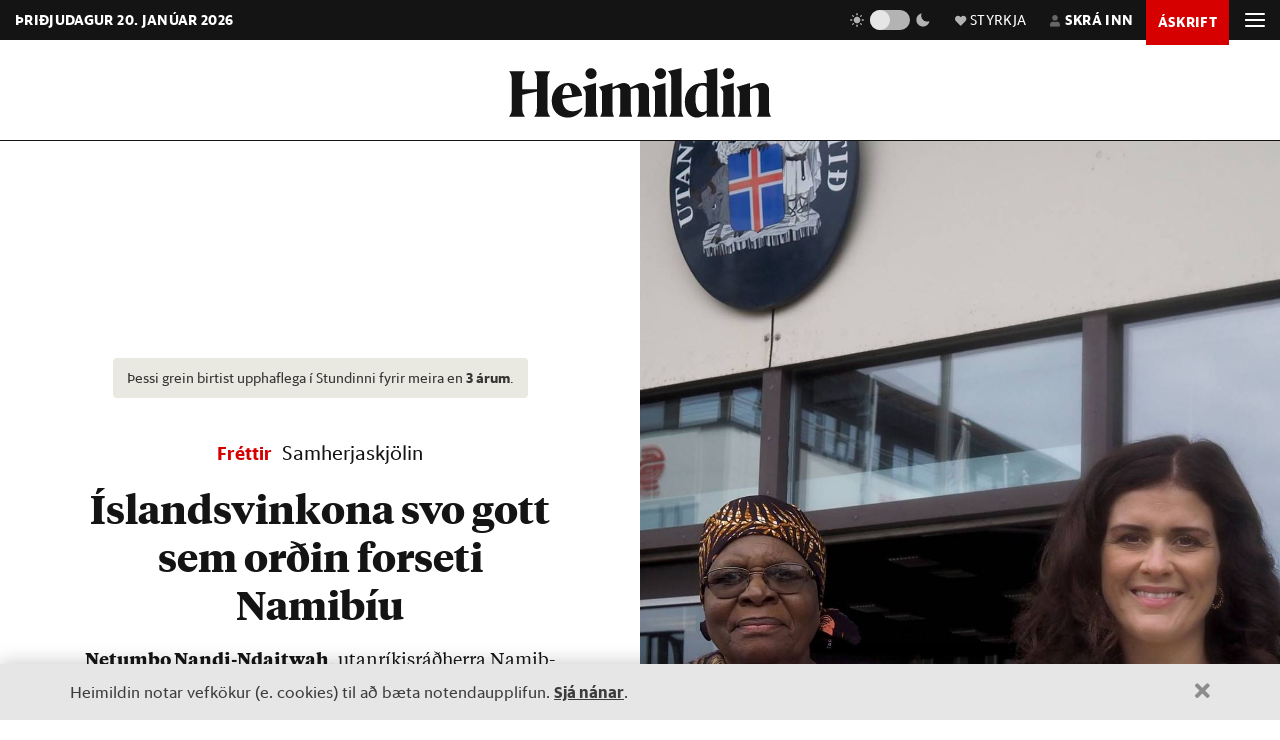

--- FILE ---
content_type: text/html; charset=utf-8
request_url: https://heimildin.is/grein/16209/
body_size: 33164
content:

<!DOCTYPE html>
<!--
 █████   █████           ███                   ███  ████      █████  ███            
░░███   ░░███           ░░░                   ░░░  ░░███     ░░███  ░░░             
 ░███    ░███   ██████  ████  █████████████   ████  ░███   ███████  ████  ████████  
 ░███████████  ███░░███░░███ ░░███░░███░░███ ░░███  ░███  ███░░███ ░░███ ░░███░░███ 
 ░███░░░░░███ ░███████  ░███  ░███ ░███ ░███  ░███  ░███ ░███ ░███  ░███  ░███ ░███ 
 ░███    ░███ ░███░░░   ░███  ░███ ░███ ░███  ░███  ░███ ░███ ░███  ░███  ░███ ░███ 
 █████   █████░░██████  █████ █████░███ █████ █████ █████░░████████ █████ ████ █████
░░░░░   ░░░░░  ░░░░░░  ░░░░░ ░░░░░ ░░░ ░░░░░ ░░░░░ ░░░░░  ░░░░░░░░ ░░░░░ ░░░░ ░░░░░ 
-->
<!--[if lt IE 7]>      <html class="no-js lt-ie9 lt-ie8 lt-ie7"> <![endif]-->
<!--[if IE 7]>         <html class="no-js lt-ie9 lt-ie8"> <![endif]-->
<!--[if IE 8]>         <html class="no-js lt-ie9"> <![endif]-->
<!--[if gt IE 8]><!-->
<html class="no-js" data-theme="light">
<!--<![endif]-->

<head>
    <script type="text/javascript">
    var _sf_startpt = (new Date()).getTime();
    </script>
    <meta charset="utf-8">
    <meta http-equiv="X-UA-Compatible" content="IE=edge,chrome=1">
    <meta name="mobile-web-app-capable" content="yes">

    <title>Íslandsvinkona svo gott sem orðin forseti Namibíu - Heimildin</title>
    <link rel="canonical" href="https://heimildin.is/grein/16209/">

    
    <meta name="keywords" content="Heimildin, fréttir, rannsóknarblaðamennska, umræða, þekking, kosningar, samfélagsmál, menning, stjórnmál, efnahagsmál, viðskipti, umhverfismál, fjölmiðill, óháður fjölmiðill, independent media Iceland, Iceland news, investigative journalism Iceland, award-winning">
    

    

    <meta name="viewport" content="width=device-width, initial-scale=1">
    <meta property="og:site_name" content="Heimildin" />
    <meta property="fb:app_id" content="884358358281006" />
    <meta property="fb:pages" content="737169626371453" />
    <meta name="google-site-verification" content="alRO-Eex0ZLGedKoVzfXcncNNv3J3vKaxxCyCEGVZME" />
    <meta property="og:title" name="og:title" content="Íslandsvinkona svo gott sem orðin forseti Namibíu">
    <meta name="description" content="Netumbo Nandi-Ndaitwah, utanríkisráðherra Namibíu, sem kom hingað til lands í júní og ræddi Samherjamálið við íslenska ráðherra og aðstoðarmann eins þeirra, er nú svo gott sem búin að tryggja sér forsetaembættið í Namibíu. Hún var í morgun kjörin arftaki formanns flokksins, sitjandi forseta sem hyggst setjast í helgan stein. Flokkurinn nýtur slíks yfirburðarfylgis að innanflokkskosningin er sögð raunverulegt forsetakjör.">
    <meta property="og:description" name="twitter:description" content="Netumbo Nandi-Ndaitwah, utanríkisráðherra Namibíu, sem kom hingað til lands í júní og ræddi Samherjamálið við íslenska ráðherra og aðstoðarmann eins þeirra, er nú svo gott sem búin að tryggja sér forsetaembættið í Namibíu. Hún var í morgun kjörin arftaki formanns flokksins, sitjandi forseta sem hyggst setjast í helgan stein. Flokkurinn nýtur slíks yfirburðarfylgis að innanflokkskosningin er sögð raunverulegt forsetakjör." />
    <meta property="og:url" content="https://stundin.is/grein/16209/" />
    <meta property="og:image" content="https://heimildin.is/media/uploads/images/thumbs/SU1zLvnfisbW_1200x630_VDL9J1rd_fb.jpg">
    <meta property="og:type" content="article" />   
    <meta property="og:locale" content="is_IS" />
    
<link rel="canonical" href="https://stundin.is/grein/16209/">
<meta property="og:image:width" content="1260">
<meta property="og:image:height" content="658">
<meta property="article:publisher" content="https://www.facebook.com/heimildin" />
<meta property="article:section" content="Fréttir"/>

<meta property="article:author" content="Helgi Seljan"/>
<meta property="article:byline" content="Helgi Seljan">


<meta property="article:published_time" content="2022-11-28T13:29:30"/>
<meta property="article:modified_time" content="2023-11-10T16:51:33.146553"/>

<meta name="twitter:card" content="summary_large_image">
<meta name="twitter:site" content="@heimildin">
<meta name="twitter:title" content="Íslandsvinkona svo gott sem orðin forseti Namibíu">


    <link rel="canonical" href="https://heimildin.is/">
    <link rel="icon" href="https://cdn.heimildin.is/heimildin/static/site/img/favicon/favicon.svg" media="(prefers-color-scheme: light)">
    <link rel="icon" href="https://cdn.heimildin.is/heimildin/static/site/img/favicon/favicon-dark.svg" media="(prefers-color-scheme: dark)">
    <link rel="icon" type="image/png" sizes="196x196" href="https://cdn.heimildin.is/heimildin/static/site/img/favicon/favicon-192x192.png">
    <link rel="icon" type="image/png" sizes="180x180" href="https://cdn.heimildin.is/heimildin/static/site/img/favicon/favicon-180x180.png">
    <link rel="icon" type="image/png" sizes="128x128" href="https://cdn.heimildin.is/heimildin/static/site/img/favicon/favicon-128x128.png">
    <link rel="icon" type="image/png" sizes="96x96" href="https://cdn.heimildin.is/heimildin/static/site/img/favicon/favicon-96x96.png">
    <link rel="icon" type="image/png" sizes="64x64" href="https://cdn.heimildin.is/heimildin/static/site/img/favicon/favicon-64x64.png">
    <link rel="icon" type="image/png" sizes="32x32" href="https://cdn.heimildin.is/heimildin/static/site/img/favicon/favicon-32x32.png">
    <link rel="icon" type="image/png" sizes="16x16" href="https://cdn.heimildin.is/heimildin/static/site/img/favicon/favicon-16x16.png">
    <link rel="apple-touch-icon" sizes="180x180" href="https://cdn.heimildin.is/heimildin/static/site/img/favicon/og-logo.png">
    <link rel="manifest" href="https://cdn.heimildin.is/heimildin/static/site.webmanifest">
    
    <meta name="msapplication-TileColor" content="#fff">
    <meta name="msapplication-TileImage" content="https://cdn.heimildin.is/heimildin/static/site/img/favicon/og-logo.png">
    <meta name="theme-color" content="#fff" media="(prefers-color-scheme: light)">
    <meta name="theme-color" content="#141414" media="(prefers-color-scheme: dark)">

    
    <script type="application/ld+json">
    {
      "@context": "https://schema.org",
      "@type": "Organization",
      "url": "https://heimildin.is/",
      "name": "Heimildin",
      "logo": {
        "@type": "ImageObject",
        "url": "https://cdn.heimildin.is/heimildin/static/site/img/favicon/favicon.png"
      },
      "sameAs": [
        "https://www.facebook.com/heimildin",
        "https://x.com/heimildin"
      ]
    }
    </script>
    
    
    

    <link rel="stylesheet" href="https://use.typekit.net/vtr7qaz.css">
    <link rel="stylesheet" href="https://cdn.heimildin.is/heimildin/static/CACHE/css/output.d393931ce796.css" type="text/css" media="screen">

    
    
    

    <link rel="stylesheet" href="https://cdn.heimildin.is/heimildin/static/site/js/glide/glide.core.min.css"><link rel="stylesheet" href="https://cdn.heimildin.is/heimildin/static/site/js/glide/glide.theme.min.css"><link rel="stylesheet" href="https://cdn.heimildin.is/heimildin/static/site/js/glightbox/glightbox.min.css">
    
<link rel="stylesheet" media="print" href="https://cdn.heimildin.is/heimildin/static/site/css/print.css" />


    <link rel="alternate" type="application/rss+xml" title="Heimildin RSS" href="https://heimildin.is/rss/">

    
    <script src="https://cdn.heimildin.is/heimildin/static/site/js/vendor/modernizr-2.6.2.min.js"></script>
<script src="https://cdn.heimildin.is/heimildin/static/site/js/vendor/jquery-3.5.0.min.js"></script>
<script src="https://cdn.heimildin.is/heimildin/static/site/js/moment.js"></script>
<script src="https://cdn.heimildin.is/heimildin/static/site/js/axios.min.js"></script>
<script src="https://cdn.heimildin.is/heimildin/static/site/js/js.cookie.js"></script>
<script src="https://cdn.heimildin.is/heimildin/static/site/js/zooming.min.js"></script>
<script src="https://cdn.heimildin.is/heimildin/static/site/js/glightbox/glightbox.min.js"></script>
<script src="https://cdn.heimildin.is/heimildin/static/site/js/glide/glide.min.js"></script>
    <script src="https://cdn.heimildin.is/heimildin/static/site/js/stpoll.js"></script>
<script src="https://cdn.heimildin.is/heimildin/static/site/js/stliveblog.js"></script>
    <!-- Google Tag Manager -->
    <script>
    (function(w, d, s, l, i) {
        w[l] = w[l] || [];
        w[l].push({
            'gtm.start': new Date().getTime(),
            event: 'gtm.js'
        });
        var f = d.getElementsByTagName(s)[0],
            j = d.createElement(s),
            dl = l != 'dataLayer' ? '&l=' + l : '';
        j.async = true;
        j.src =
            'https://www.googletagmanager.com/gtm.js?id=' + i + dl;
        f.parentNode.insertBefore(j, f);
    })(window, document, 'script', 'stAds', 'GTM-T5B3PHF');

    </script>
    <!-- End Google Tag Manager -->
    <script>
    var oc_adzone_queue = [];

    function processZone(banner_object_id) {
        oc_adzone_queue.push(banner_object_id);
    }

    </script>
    <script src='//static.airserve.net/kjarninn/websites/kjarninn/webscript.js'></script>
    <script data-overcast='queue' src='//heartbeat.airserve.net/js/airserve/v10/airserve.js?autorenderzone=1'></script>
    <script defer data-domain="heimildin.is" src="https://plausible.io/js/script.js"></script>
    

    
    <script type="text/javascript" src="//log.gallup.is/gallup.js" async></script>
    

    
    <script type="text/javascript">
    (function() {

        var _sf_async_config = window._sf_async_config = (window._sf_async_config || {});
        _sf_async_config.uid = 67160;
        _sf_async_config.domain = 'heimildin.is';
        _sf_async_config.flickerControl = false;
        _sf_async_config.useCanonical = true;
        _sf_async_config.useCanonicalDomain = true;
        _sf_async_config.sections = 'Fréttir';
        _sf_async_config.authors = 'Helgi Seljan';
        var _cbq = window._cbq = (window._cbq || []);
            _cbq.push(['_acct', 'anon']);
            
        function loadChartbeat() {
            var e = document.createElement('script');
            var n = document.getElementsByTagName('script')[0];
            e.type = 'text/javascript';
            e.async = true;
            e.src = '//static.chartbeat.com/js/chartbeat.js';
            n.parentNode.insertBefore(e, n);
        }
        loadChartbeat();
    })();
    </script>
    <script async src="//static.chartbeat.com/js/chartbeat_mab.js"></script>
    
</head>

<body class="article-page layout-feature-splitcover site-layout__center section--frettir">
    <!-- Google Tag Manager (noscript) -->
    <noscript><iframe src="https://www.googletagmanager.com/ns.html?id=GTM-T5B3PHF" height="0" width="0" style="display:none;visibility:hidden"></iframe></noscript>
    <!-- End Google Tag Manager (noscript) -->
    

    
    <div id="fb-root"></div>
<script async defer crossorigin="anonymous" src="https://connect.facebook.net/en_US/sdk.js#xfbml=1&version=v10.0&appId=884358358281006&autoLogAppEvents=1" nonce="XQbBEkTg"></script>
    

    

    <div id="page_container">
        <section id="page_content">
            
<div class="header-ad header-ad--top d-md-none d-lg-none">
    <div class="container">
        <div class="d-none d-sm-block">
        
        
        <div class="ad ad-1018x360"><div class="ad-container" data-zone="oc-adzone-808"></div><script>processZone("oc-adzone-808");</script></div>

        
        </div>
        <div class="d-block d-sm-none">
        
        <div class="ad ad-300x250"><div class="ad-container" data-zone="oc-adzone-834"></div><script>processZone("oc-adzone-834");</script></div>

        </div>
    </div>
</div>

            



<div id="top-header">
    <div class="container-fluid">
        <div class="top-header__nav">
            <nav class="top-header__nav__left">
                <ul class="status">
                    <li class="today">þriðjudagur 20. janúar 2026</li>
                    <li class="weather">
</li>
                </ul>
                <div class="logo"><a href="/"><svg version="1.2" baseProfile="tiny" id="Layer_1" xmlns="http://www.w3.org/2000/svg" xmlns:xlink="http://www.w3.org/1999/xlink"
     x="0px" y="0px" viewBox="0 0 376.748 72" overflow="visible" xml:space="preserve">
<path d="M331.691,36.251v23.325c0,4.309-0.093,6.089-2.81,10.585h20.421c-2.623-4.496-2.623-6.276-2.623-10.585V30.725l0.562-0.188
    c3.934-1.499,6.089-2.061,7.869-2.061c2.435,0,3.934,1.312,3.934,4.965v26.135c0,4.309-0.094,6.182-2.623,10.585h20.327
    c-2.623-4.496-2.81-6.276-2.81-10.585V32.13c0-5.808-3.466-10.585-10.117-10.585c-4.496,0-9.836,2.716-13.77,4.777l-3.372,1.686
    v-6.463l-19.484,5.807C331.317,32.692,331.691,33.722,331.691,36.251 M308.114,36.251v23.325c0,4.309-0.093,6.089-2.81,10.585
    h20.608c-2.623-4.496-2.81-6.276-2.81-10.585V21.545l-19.484,5.807C307.74,32.692,308.114,33.722,308.114,36.251 M315.796,15.831
    c4.309,0,8.055-3.56,8.055-7.869c0-4.215-3.746-7.775-8.055-7.775c-4.216,0-7.963,3.56-7.963,7.775
    C307.833,12.271,311.58,15.831,315.796,15.831 M268.089,44.588c0-14.894,4.683-19.578,9.742-19.578c2.623,0,4.871,1.312,6.557,3.092
    v32.973c-1.78,1.405-3.747,2.342-6.464,2.342C272.772,63.417,268.089,58.733,268.089,44.588 M284.388,14.613v7.306
    c-1.593-0.281-3.279-0.374-5.152-0.374c-15.55,0-26.416,10.585-26.416,26.884c0,15.175,8.243,23.043,17.517,23.043
    c5.152,0,10.304-2.903,14.051-7.306v5.995h17.798c-2.623-4.496-2.81-6.276-2.81-10.585V0l-19.578,4.59
    C283.919,9.742,284.388,11.147,284.388,14.613 M233.187,14.613v44.963c0,4.309-0.094,6.089-2.811,10.585h20.609
    c-2.717-4.496-2.811-6.276-2.811-10.585V0l-19.671,4.59C232.718,9.742,233.187,11.147,233.187,14.613 M210.116,36.251v23.325
    c0,4.309-0.094,6.089-2.811,10.585h20.609c-2.623-4.496-2.811-6.276-2.811-10.585V21.545l-19.484,5.807
    C209.741,32.692,210.116,33.722,210.116,36.251 M217.797,15.831c4.309,0,8.056-3.56,8.056-7.869c0-4.215-3.747-7.775-8.056-7.775
    c-4.216,0-7.962,3.56-7.962,7.775C209.835,12.271,213.581,15.831,217.797,15.831 M133.829,36.251v23.325
    c0,4.309-0.094,6.089-2.81,10.585h19.859c-1.874-4.871-2.061-6.37-2.061-10.585V30.725l0.468-0.188
    c3.56-1.405,5.808-2.061,7.213-2.061c2.435,0,3.653,1.406,3.653,4.778v26.322c0,4.215-0.093,5.714-2.061,10.585h19.11
    c-1.967-4.871-2.061-6.37-2.061-10.585V32.13c0-0.469,0-0.937-0.094-1.405l0.562-0.188c3.56-1.405,5.808-2.061,7.213-2.061
    c2.436,0,3.653,1.406,3.653,4.778v26.322c0,4.215-0.093,5.714-2.06,10.585h19.765c-2.623-4.496-2.811-6.276-2.811-10.585V32.13
    c0-5.808-3.465-10.585-10.023-10.585c-4.121,0-8.992,2.622-12.645,4.59l-4.122,2.154c-1.218-3.934-4.496-6.744-9.461-6.744
    c-4.215,0-9.086,2.622-12.646,4.59l-3.653,1.873v-6.463l-19.484,5.807C133.454,32.692,133.829,33.722,133.829,36.251
     M110.252,36.251v23.325c0,4.309-0.094,6.089-2.81,10.585h20.608c-2.623-4.496-2.81-6.276-2.81-10.585V21.545l-19.484,5.807
    C109.877,32.692,110.252,33.722,110.252,36.251 M117.933,15.831c4.309,0,8.056-3.56,8.056-7.869c0-4.215-3.747-7.775-8.056-7.775
    c-4.215,0-7.962,3.56-7.962,7.775C109.971,12.271,113.718,15.831,117.933,15.831 M83.837,25.01c3.653,0,5.995,5.434,6.744,13.864
    H76.717C77.373,28.664,80.277,25.01,83.837,25.01 M84.586,71.472c9.086,0,16.393-5.058,20.608-11.896v-2.529
    c-3.934,3.185-8.524,5.245-13.583,5.245c-9.179,0-14.613-6.182-14.987-17.797c9.554-1.78,19.015-3.185,28.57-4.497
    c-1.686-9.648-7.962-18.453-20.514-18.453c-12.084,0-23.231,10.866-23.231,25.385C61.449,61.356,71.097,71.472,84.586,71.472
     M0,70.161h23.044c-3.747-5.246-3.841-7.025-3.841-11.334v-20.14c6.932-1.78,13.957-3.279,20.889-4.684v24.824
    c0,4.309-0.094,6.088-3.84,11.334h23.043c-3.653-5.246-3.84-7.025-3.84-11.334V15.924c0-4.309,0.187-6.089,3.84-11.334H36.252
    c3.746,5.245,3.84,7.025,3.84,11.334v14.613H19.203V15.924c0-4.309,0.094-6.089,3.841-11.334H0
    c3.653,5.245,3.841,7.025,3.841,11.334v42.903C3.841,63.136,3.653,64.915,0,70.161"/>

</svg></a></div>
            </nav>
            <nav class="top-header__nav__right">
                <ul>
                    <li class="darkmode_toggle">
                        <div class="theme-switch-wrapper">
                            <svg class="light" width="24" height="24" viewBox="0 0 24 24" fill="none" xmlns="http://www.w3.org/2000/svg">
                                <path d="M6.995 12C6.995 14.761 9.241 17.007 12.002 17.007C14.763 17.007 17.009 14.761 17.009 12C17.009 9.239 14.763 6.993 12.002 6.993C9.241 6.993 6.995 9.239 6.995 12ZM11 19H13V22H11V19ZM11 2H13V5H11V2ZM2 11H5V13H2V11ZM19 11H22V13H19V11Z" />
                                <path d="M5.63702 19.778L4.22302 18.364L6.34402 16.243L7.75802 17.657L5.63702 19.778Z" />
                                <path d="M16.242 6.34405L18.364 4.22205L19.778 5.63605L17.656 7.75805L16.242 6.34405Z" />
                                <path d="M6.34402 7.75902L4.22302 5.63702L5.63802 4.22302L7.75802 6.34502L6.34402 7.75902Z" />
                                <path d="M19.778 18.3639L18.364 19.7779L16.242 17.6559L17.656 16.2419L19.778 18.3639Z" />
                            </svg>
                            <label class="theme-switch-top" for="darkmode_checkbox_top">
                                <input type="checkbox" id="darkmode_checkbox_top" />
                                <div class="slider round"></div>
                            </label>
                            <svg class="dark" width="24" height="24" viewBox="0 0 24 24" fill="none" xmlns="http://www.w3.org/2000/svg">
                                <path d="M12 11.807C10.7418 10.5483 9.88488 8.94484 9.53762 7.1993C9.19037 5.45375 9.36832 3.64444 10.049 2C8.10826 2.38205 6.3256 3.33431 4.92899 4.735C1.02399 8.64 1.02399 14.972 4.92899 18.877C8.83499 22.783 15.166 22.782 19.072 18.877C20.4723 17.4805 21.4245 15.6983 21.807 13.758C20.1625 14.4385 18.3533 14.6164 16.6077 14.2692C14.8622 13.9219 13.2588 13.0651 12 11.807V11.807Z" />
                            </svg>
                        </div>
                    </li>
                    <li class="donate">
                        <a href="/heimildin/styrkja/"><span class="menu-item__text"><span class="icon"></span>Styrkja</span></a>
                    </li>
                    <li class="user">
                        <a id="user_btn">
                            
                            <span class="menu-item__text"><span class="icon"></span>Skrá inn</span>
                            
                        </a>
                    </li>
                    
                    <li class="subscribe">
                        <a href="/askrift/?reftag=mainmenu"><span class="menu-item__text">Áskrift</span></a>
                    </li>
                    
                    
                    <li class="menu" id="menu_btn_top">
                        <div class="hamburger">
                            <span></span>
                            <span></span>
                            <span></span>
                            <span></span>
                        </div>
                    </li>
                </ul>
            </nav>
        </div>
    </div>
    <!-- Side navigation -->
    

<nav id="sidenav" class="header__sidenav">
    <div class="sidenav-content">

        <div class="sidenav-search">
            <form action="/leit/">
                <div class="search-wrapper">
                    <input type="text" name="q" placeholder="Leitarorð" id="search_box_input">
                </div>                    
            </form>
        </div>

        

        <ul class="sidenav-menu sidenav-menu__content">
            <li class="menu-item menu-item-home"><a href="/">Forsíða</a></li>
            <li class="menu-item menu-item-frettir"><a href="/frettir/">Fréttir</a></li>
            <li class="menu-item menu-item-rannsoknir"><a href="/rannsoknir/">Rannsóknir</a></li>
            <li class="menu-item menu-item-folk"><a href="/folk/">Fólk</a></li>
            <li class="menu-item menu-item-menning"><a href="/menning/">Menning</a></li>
            <li class="menu-item menu-item-umraeda"><a href="/umraeda/">Umræða</a></li>
            <li class="menu-item menu-item-thekking"><a href="/thekking/">Þekking</a></li>
            <li class="menu-item menu-item-lifid"><a href="/lifid/">Lífið</a></li>
            <li class="menu-item menu-item-thaettir"><a href="/thaettir/">Þættir</a></li>
            
            <li class="menu-item menu-item-fasteignir"><a href="https://fasteignir.heimildin.is/">Fasteignir</a></li>
        </ul>

        <ul class="sidenav-menu sidenav-menu__actions">
            <li class="menu-item menu-item-blod"><a href="/utgafa/">Blöð</a></li>
            <li class="menu-item menu-item-newsletters"><a href="/frettabref/">Fréttabréf</a></li>
            
            <li class="menu-item menu-item-subscribe"><a href="/askrift/?reftag=sidemenu">Áskrift</a></li>
            <li class="menu-item menu-item-donate"><a href="/heimildin/styrkja/">Styrkja</a></li>
            <li class="menu-item menu-item-gift"><a href="/heimildin/gjafabref/">Gefa áskrift</a></li>
            
            <li class="menu-item menu-item-abending"><a href="/abending/">Benda á frétt</a></li>
            <li class="menu-item menu-item-about"><a href="/heimildin/">Um Heimildina</a></li>
            <li class="menu-item menu-item-storf"><a href="/heimildin/storf/">Laus störf</a></li>
            <li class="menu-item menu-item-augl"><a href="/auglysingar/">Auglýsingar</a></li>
        </ul>

        <ul class="sidenav-social">
            
            <li><a href="//facebook.com/heimildin"><i class="fa fab fa-facebook-f"></i></a></li>
            <li><a href="//twitter.com/heimildin"><i class="fa fab fa-twitter"></i></a></li>
            <li><a href="//instagram.com/heimildin.is"><i class="fa fab fa-instagram"></i></a></li>
            <li><a href="/rss/"><i class="fa fa-rss"></i></a></li>
            
        </ul>

        <div class="sidenav-darkmode_toggle">
            <h3>Útlit viðmóts</h3>
            <div class="theme-switch-wrapper">
                <span class="theme-switch-text light">Ljóst</span>
                <label class="theme-switch-side" for="darkmode_checkbox">
                    <input type="checkbox" id="darkmode_checkbox" />
                    <div class="slider round"></div>
                </label>
                <span class="theme-switch-text dark">Dökkt</span>
            </div>            
        </div>

        <div class="sidenav-disclaimer">© <strong>2026 Sameinaða útgáfufélagið ehf.</strong> Allur réttur áskilinn. Notkun á efni miðilsins er óheimil án samþykkis.</div>
    </div>
</nav>


</div>
<div id="header-placeholder"></div>
<header id="header">
    <div class="container-fluid">
        <div class="header__container">
            <div class="header__logo">
                <div class="logo"><a href="/"><svg version="1.2" baseProfile="tiny" id="Layer_1" xmlns="http://www.w3.org/2000/svg" xmlns:xlink="http://www.w3.org/1999/xlink"
     x="0px" y="0px" viewBox="0 0 376.748 72" overflow="visible" xml:space="preserve">
<path d="M331.691,36.251v23.325c0,4.309-0.093,6.089-2.81,10.585h20.421c-2.623-4.496-2.623-6.276-2.623-10.585V30.725l0.562-0.188
    c3.934-1.499,6.089-2.061,7.869-2.061c2.435,0,3.934,1.312,3.934,4.965v26.135c0,4.309-0.094,6.182-2.623,10.585h20.327
    c-2.623-4.496-2.81-6.276-2.81-10.585V32.13c0-5.808-3.466-10.585-10.117-10.585c-4.496,0-9.836,2.716-13.77,4.777l-3.372,1.686
    v-6.463l-19.484,5.807C331.317,32.692,331.691,33.722,331.691,36.251 M308.114,36.251v23.325c0,4.309-0.093,6.089-2.81,10.585
    h20.608c-2.623-4.496-2.81-6.276-2.81-10.585V21.545l-19.484,5.807C307.74,32.692,308.114,33.722,308.114,36.251 M315.796,15.831
    c4.309,0,8.055-3.56,8.055-7.869c0-4.215-3.746-7.775-8.055-7.775c-4.216,0-7.963,3.56-7.963,7.775
    C307.833,12.271,311.58,15.831,315.796,15.831 M268.089,44.588c0-14.894,4.683-19.578,9.742-19.578c2.623,0,4.871,1.312,6.557,3.092
    v32.973c-1.78,1.405-3.747,2.342-6.464,2.342C272.772,63.417,268.089,58.733,268.089,44.588 M284.388,14.613v7.306
    c-1.593-0.281-3.279-0.374-5.152-0.374c-15.55,0-26.416,10.585-26.416,26.884c0,15.175,8.243,23.043,17.517,23.043
    c5.152,0,10.304-2.903,14.051-7.306v5.995h17.798c-2.623-4.496-2.81-6.276-2.81-10.585V0l-19.578,4.59
    C283.919,9.742,284.388,11.147,284.388,14.613 M233.187,14.613v44.963c0,4.309-0.094,6.089-2.811,10.585h20.609
    c-2.717-4.496-2.811-6.276-2.811-10.585V0l-19.671,4.59C232.718,9.742,233.187,11.147,233.187,14.613 M210.116,36.251v23.325
    c0,4.309-0.094,6.089-2.811,10.585h20.609c-2.623-4.496-2.811-6.276-2.811-10.585V21.545l-19.484,5.807
    C209.741,32.692,210.116,33.722,210.116,36.251 M217.797,15.831c4.309,0,8.056-3.56,8.056-7.869c0-4.215-3.747-7.775-8.056-7.775
    c-4.216,0-7.962,3.56-7.962,7.775C209.835,12.271,213.581,15.831,217.797,15.831 M133.829,36.251v23.325
    c0,4.309-0.094,6.089-2.81,10.585h19.859c-1.874-4.871-2.061-6.37-2.061-10.585V30.725l0.468-0.188
    c3.56-1.405,5.808-2.061,7.213-2.061c2.435,0,3.653,1.406,3.653,4.778v26.322c0,4.215-0.093,5.714-2.061,10.585h19.11
    c-1.967-4.871-2.061-6.37-2.061-10.585V32.13c0-0.469,0-0.937-0.094-1.405l0.562-0.188c3.56-1.405,5.808-2.061,7.213-2.061
    c2.436,0,3.653,1.406,3.653,4.778v26.322c0,4.215-0.093,5.714-2.06,10.585h19.765c-2.623-4.496-2.811-6.276-2.811-10.585V32.13
    c0-5.808-3.465-10.585-10.023-10.585c-4.121,0-8.992,2.622-12.645,4.59l-4.122,2.154c-1.218-3.934-4.496-6.744-9.461-6.744
    c-4.215,0-9.086,2.622-12.646,4.59l-3.653,1.873v-6.463l-19.484,5.807C133.454,32.692,133.829,33.722,133.829,36.251
     M110.252,36.251v23.325c0,4.309-0.094,6.089-2.81,10.585h20.608c-2.623-4.496-2.81-6.276-2.81-10.585V21.545l-19.484,5.807
    C109.877,32.692,110.252,33.722,110.252,36.251 M117.933,15.831c4.309,0,8.056-3.56,8.056-7.869c0-4.215-3.747-7.775-8.056-7.775
    c-4.215,0-7.962,3.56-7.962,7.775C109.971,12.271,113.718,15.831,117.933,15.831 M83.837,25.01c3.653,0,5.995,5.434,6.744,13.864
    H76.717C77.373,28.664,80.277,25.01,83.837,25.01 M84.586,71.472c9.086,0,16.393-5.058,20.608-11.896v-2.529
    c-3.934,3.185-8.524,5.245-13.583,5.245c-9.179,0-14.613-6.182-14.987-17.797c9.554-1.78,19.015-3.185,28.57-4.497
    c-1.686-9.648-7.962-18.453-20.514-18.453c-12.084,0-23.231,10.866-23.231,25.385C61.449,61.356,71.097,71.472,84.586,71.472
     M0,70.161h23.044c-3.747-5.246-3.841-7.025-3.841-11.334v-20.14c6.932-1.78,13.957-3.279,20.889-4.684v24.824
    c0,4.309-0.094,6.088-3.84,11.334h23.043c-3.653-5.246-3.84-7.025-3.84-11.334V15.924c0-4.309,0.187-6.089,3.84-11.334H36.252
    c3.746,5.245,3.84,7.025,3.84,11.334v14.613H19.203V15.924c0-4.309,0.094-6.089,3.841-11.334H0
    c3.653,5.245,3.841,7.025,3.841,11.334v42.903C3.841,63.136,3.653,64.915,0,70.161"/>

</svg></a></div>
            </div>
            <div class="header__menu">
                
                
<ul class="menu menu-content menu-mainmenu">
    
        <li class="menu-item menu-item--link frettir">
            <a href="/frettir/">Fréttir</a>
        </li>
    
        <li class="menu-item menu-item--link rannsoknir">
            <a href="/rannsoknir/">Rannsóknir</a>
        </li>
    
        <li class="menu-item menu-item--link folk">
            <a href="/folk/">Fólk</a>
        </li>
    
        <li class="menu-item menu-item--link menning">
            <a href="/menning/">Menning</a>
        </li>
    
        <li class="menu-item menu-item--link umraeda">
            <a href="/umraeda/">Umræða</a>
        </li>
    
        <li class="menu-item menu-item--link thekking">
            <a href="/thekking/">Þekking</a>
        </li>
    
        <li class="menu-item menu-item--link lifid">
            <a href="/lifid/">Lífið</a>
        </li>
    
</ul>


                
            </div>
            <div class="header__btns">
                <div id="search_btn">
                    <svg class="search-icon" viewBox="0 0 18 18">
                        <path class="st0" d="M12.3,7c0,2.8-2.3,5.2-5.2,5.2S1.9,9.9,1.9,7s2.3-5.2,5.2-5.2S12.3,4.2,12.3,7 M17.7,16.4l-5.1-5
                        c0.9-1.2,1.5-2.7,1.5-4.3c0-3.9-3.2-7-7.1-7S0,3.1,0,7s3.2,7,7.1,7c1.6,0,3-0.5,4.2-1.4l5.1,5.1c0,0,0.7,0.7,1.3,0
                        C17.7,17.7,18.4,17,17.7,16.4" />
                    </svg>
                </div>
                <div id="menu_btn">
                    <div class="hamburger">
                        <span></span>
                        <span></span>
                        <span></span>
                        <span></span>
                    </div>
                </div>
            </div>
        </div>
    </div>
</header>
<div id="sidenav__bg"></div>



            <div id="subheader">
                
                <div class="container">
                    
                </div>
                
            </div>
            <section id="page">
                

<!-- 2026-01-20T18:32:31.305284 -->

<!-- free -->




<article class="article article__layout-feature-splitcover article__image-size--medium article__section--frettir">
     
    <header class="article__header">

        <div class="article__header__content">
            
            
<div class="article__headlines">
    
        
        <div class="article__old"><i class="fa fa-clock fa-xs" aria-hidden="true"></i> Þessi grein birtist upphaflega í Stundinni fyrir meira en <strong>3 árum</strong>.</div>
        
        
        <div class="article__label">
            <a href="/frettir/" class="article__label__category frettir">Fréttir</a> <a href="/greinarod/samherjaskjolin/" class="article__label__topic">Samherjaskjölin</a>
        </div>
        
        <h1 class="article__headline">Íslandsvinkona svo gott sem orðin forseti Namibíu</h1>
    
</div>

            

            
            <div class="article__subhead">
                <p><strong>Net&shy;um&shy;bo Nandi-Ndaitwah</strong>, ut&shy;an&shy;rík&shy;is&shy;ráð&shy;herra Namib&shy;íu, sem kom hing&shy;að til lands í júní og ræddi Sam&shy;herja&shy;mál&shy;ið við ís&shy;lenska ráð&shy;herra og að&shy;stoð&shy;ar&shy;mann eins þeirra, er nú svo gott sem bú&shy;in að tryggja sér for&shy;seta&shy;embætt&shy;ið í Namib&shy;íu. Hún var í morg&shy;un kjör&shy;in arftaki for&shy;manns flokks&shy;ins, sitj&shy;andi for&shy;seta sem hyggst setj&shy;ast í helg&shy;an stein. Flokk&shy;ur&shy;inn nýt&shy;ur slíks yf&shy;ir&shy;burð&shy;ar&shy;fylg&shy;is að inn&shy;an&shy;flokks&shy;kosn&shy;ing&shy;in er sögð raun&shy;veru&shy;legt for&shy;seta&shy;kjör.</p>
            </div>
            
            
            <div class="article__meta">
                <div class="article__pubdate">
                    <time class="datetime" datetime="2022-11-28 13:29">28. nóvember 2022 <strong>13:29</strong></time>
                </div>
            </div>
        </div>
        <div class="article__header__image">
            
            <div class="article__figure">

<!-- image -->
	
	

<figure class="figure__image figure__image-medium">
    <div class="image">
        
            
            <img alt="Íslandsvinkona svo gott sem orðin forseti Namibíu" srcset="/media/uploads/images/thumbs/SU1zLvnfisbW_240x360_-RNExL4Y.jpg 360w, /media/uploads/images/thumbs/SU1zLvnfisbW_480x720_-RNExL4Y.jpg 720w, /media/uploads/images/thumbs/SU1zLvnfisbW_1200x1800_CpHxNKcw.jpg 1200w" src="/media/uploads/images/thumbs/SU1zLvnfisbW_480x720_-RNExL4Y.jpg" sizes="(max-width: 576px) 90vw, (max-width: 992px) 600px, 900px" data-zoomable data-original="/media/uploads/images/thumbs/SU1zLvnfisbW_1600x2400_-RNExL4Y.jpg">
            
        
    </div>
    
    <figcaption class="caption">
        <span class="image_title">Þórdís með væntanlegum forseta Namibíu</span>
        <span class="image_text">Netumbo Nandi-Ndaitwahi verður að öllum líkindum fjórði forseti Namibíu og fyrsta konan til að gegna embættinu. Hún sótti Ísland heim í júní og hitti þá meðal annars Þórdísi Kolbrúnu Reykfjörð Gylfadóttur, utanríkisráðherra, þar sem rætt var um stærsta spillingarmálið í sögu beggja þjóða; Samherjamálið.</span>
        <span class="copyright">Mynd: Utanríkisráðuneytið</span>
    </figcaption>
    
</figure>


	

</div>

                        
        </div>

    </header>
    
    

    

    <div class="container">

        <div class="article__meta-extra body-width">

            
            <div class="article__byline">
                
                    <div class="article__byline__journalist">
                        <div class="journalist__image"><img src="/media/authors/thumbs/4w1dWbZubIlS_120x120_SZwF96Zq.jpg"></div>
                        <div class="journalist__info">
                            <div class="journalist__name"><a href="/heimildin/folk/helgi-seljan/">Helgi Seljan</a></div>
                            <div class="journalist__subtitle">helgi@heimildin.is</div>
                        </div>
                    </div>
                
            </div>
            
            
            

        </div>
        
    </div>

    <div class="article__body">
        <div class="container">
            
            
<div class="article__prebody__extras">
    
</div>
            
            
            
            
<div class="article__body__text clearfix">

    

    
    
    
        
            

                
                <p>Netumbo Nandi-Ndaitwah, utanríkisráðherra Namibíu, var í morgun kjörin varaformaður SWAPO flokksins namibíska með ríflega helmingi greiddra atkvæða, á fjölmennu landsþingi SWAPO sem haldið er í Windhoek, höfuðborg Namibíu.</p>
<p><span style="letter-spacing: -0.2625px;">Kosningin um varaformannsembættið er í raun formannskosning, enda tekur varaformaður sjálfkrafa við af formanni flokksins, þegar sá hættir, auk þess að verða samhliða forsetaefni flokksins í næstu kosningum. Þær fara fram eftir tvö ár. Eiginleg formannskosning fer því í raun ekki fram í SWAPO-flokknum. </span><span style="letter-spacing: -0.2625px;"></span></p>
<p><span style="letter-spacing: -0.2625px;">Það þýðir að fátt standi í veg fyrir að hún verði næsti forseti landsins, fyrst kvenna, og taki við kyndli núverandi forseta, Hage Geingob, sem jafnframt er formaður SWAPO. Hage lætur af forsetaembætti 2024. Hann hefur verið forseti Namibíu frá því í kosningum 2017 en var starfandi forseti árin tvö þar á undan.</span></p>
<aside class="inline inline-seemore position-right-small" data-pk="15352">
<div class="inline-wrap">
<h3 class="inline-seemore-label">Sjá einnig</h3>
<article class="seemore-article"><a href="/grein/15352/utanrikisradherra-namibiu-i-islandsheimsokn-raduneytid-neitar-ad-afhenda-dagskranna/" rel="noopener" target="_blank"><img src="/media/uploads/images/thumbs/6osZ9lvIfPAF_180x120_DO2Huftd.jpg"/></a>
<h2 class="seemore_headline"><a href="/grein/15352/utanrikisradherra-namibiu-i-islandsheimsokn-raduneytid-neitar-ad-afhenda-dagskranna/" rel="noopener" target="_blank">Utanríkisráðherra Namibíu ræddi framsalsmál við Katrínu forsætisráðherra</a></h2>
</article>
</div>
</aside>
<h2 class="subhead-normal"><span style="letter-spacing: -0.2625px;">Íslands(ó)vinur</span></h2>
<p><span style="letter-spacing: -0.2625px;">Netumbo Nandi-Ndaitwah vakti athygli hér á landi eftir heimsókn hennar til Íslands í júní. Eftirmál …</span></p>
                
            
            
            

<aside class="paywall clearfix fade">
    
    <div class="paywall-fade"></div>
    
    <div class="paywall-content body-width">
        
        <h2 class="paywall-title">Skráðu þig inn til að lesa</h2>
        <div class="paywall-subtitle">Þú færð tvær fríar áskriftargreinar í mánuði. Þú hefur síðan val um að styrkja óháða blaðamennsku með áskrift á hagstæðu verði, frá aðeins <a href="/askrift/?reftag=paywall&sid=16209&st=newsentry"><strong>3.990 krónum</strong></a> á mánuði.</div>
        <div class="paywall-login-options">
            <a class="button fbconnect-button modal-btn" href="/accounts/facebook/login/?next=%2Fgrein%2F16209%2F">Innskrá með Facebook</a>
            <a class="button button-green modal-btn" id="paywall_btn"><i class="fas fa-sign-in-alt"></i> Innskrá með notanda</a>
            <a class="button button-gray button-outline modal-btn" id="signup_btn"><i class="fas fa-sm fa-user-plus"></i> Stofna aðgang</a>
        </div>
        
        <div class="paywall-message">Leiðbeiningar má nálgast á <strong><a href="/leidbeiningar/">heimildin.is/leidbeiningar</a></strong>.</div>
    </div>
</aside>

            
        
    
    
</div>

            

            
            
<div class="article__body__extras">

    

    
    

<div class="article__vote">
    <div class="article__vote-label label label-small">
        Kjósa
    </div>
    
    <div class="article__vote-buttons">
        <a class="vote upvote" data-entryid="16209"><i class="fa fa-arrow-up"></i></a>
        <span class="article__vote-score">5</span>
        <a class="vote downvote" data-entryid="16209"><i class="fa fa-arrow-down"></i></a>
    </div>
    <div class="article__vote-helptext">Hvernig finnst þér þessi grein? <a id="vote_signin_btn">Skráðu þig inn til að kjósa.</a></div>
</div>

    

    

    

    

<div class="article__share article__share--bar ">
    <div class="article__share__label label label-small">Deila</div>
    <div class="share-buttons">

        <div class="share-item facebook">
            <a href="https://www.facebook.com/sharer/sharer.php?u=https://heimildin.is/grein/16209/" target="_blank"><svg enable-background="new 0 0 8.7 16.7" version="1.1" viewBox="0 0 8.7 16.7" xml:space="preserve" xmlns="http://www.w3.org/2000/svg"><path d="M8.7,0.1   C8.4,0.1,7.5,0,6.4,0C4.1,0,2.6,1.4,2.6,3.9v2.2H0v3h2.6v7.6h3.1V9.1h2.6l0.4-3H5.6V4.2c0-0.9,0.2-1.4,1.5-1.4h1.6V0.1z"/></svg></a>
        </div>

        <div class="share-item twitter">
            <a href="https://twitter.com/intent/tweet?text=Íslandsvinkona svo gott sem orðin forseti Namibíu&url=hmld.in/FEN1&via=heimildin" target="_blank"><svg viewBox="0 0 24 24" aria-hidden="true"><g><path d="M18.244 2.25h3.308l-7.227 8.26 8.502 11.24H16.17l-5.214-6.817L4.99 21.75H1.68l7.73-8.835L1.254 2.25H8.08l4.713 6.231zm-1.161 17.52h1.833L7.084 4.126H5.117z"></path></g></svg></a>
        </div>

        <div class="share-item bsky">
            <a href="https://bsky.app/intent/compose?text=Íslandsvinkona svo gott sem orðin forseti Namibíu%0Ahmld.in/FEN1%0A@heimildin.bsky.social" target="_blank">
                <svg viewBox="0 0 580 510.68" aria-hidden="true"><path d="M125.72,34.38c66.5,49.92,138.02,151.14,164.28,205.46,26.26-54.32,97.78-155.54,164.28-205.46,47.98-36.02,125.72-63.89,125.72,24.79,0,17.71-10.16,148.79-16.11,170.07-20.7,73.98-96.14,92.85-163.25,81.43,117.3,19.96,147.14,86.09,82.7,152.22-122.39,125.59-175.91-31.51-189.63-71.77-2.51-7.38-3.69-10.83-3.71-7.9-.02-2.94-1.19.52-3.71,7.9-13.71,40.26-67.23,197.36-189.63,71.77-64.44-66.13-34.6-132.26,82.7-152.22-67.11,11.42-142.55-7.45-163.25-81.43C10.15,207.96,0,76.88,0,59.17,0-29.52,77.74-1.65,125.72,34.38h0Z"/></svg>
            </a>
        </div>

        <div class="share-item reddit">
            <a href="https://www.reddit.com/submit?url=hmld.in/FEN1&title=Íslandsvinkona svo gott sem orðin forseti Namibíu&type=LINK" target="_blank">
                <svg viewBox="0 0 641 568" aria-hidden="true">
                    <path d="M641,288c0-40-32-72-72-68-16,0-36,8-48,20-56-36-120-60-188-60l32-152,104,24c0,28,24,48,52,48s48-24,48-52S545,0,517,0C497,0,481,12,473,28L361,0h-8c-4,0-4,4-4,8l-40,172c-68,0-132,20-188,60-28-28-72-28-100,0s-28,72,0,100c4,4,12,12,20,12v20c0,108,124,196,280,196s280-88,280-196v-20c24-12,40-36,40-64ZM161,340c0-28,24-48,48-48,28,0,48,24,48,48s-24,48-48,48c-28,0-48-20-48-48ZM441,472c-36,24-76,40-120,36-44,0-84-12-120-36-4-4-4-12,0-20,4-4,12-4,16,0,28,20,64,32,100,28,36,4,72-8,100-28,4-4,12-4,20,0s8,12,4,20ZM429,388c-28,0-48-24-48-48s24-48,48-48c28,0,48,24,48,48,4,28-20,48-48,48Z"/>
                </svg>	
            </a>
        </div>

        <div class="share-item linkedin">
            <a href="https://www.linkedin.com/shareArticle/?mini=true&url=hmld.in/FEN1" target="_blank">
                <svg viewBox="0 0 800 800" aria-hidden="true"><path d="M727.63,0H72.37C32.4,0,0,32.4,0,72.37v655.26c0,39.97,32.4,72.37,72.37,72.37h655.26c39.97,0,72.37-32.4,72.37-72.37V72.37c0-39.97-32.4-72.37-72.37-72.37ZM247.55,690.77c0,11.63-9.43,21.06-21.06,21.06h-89.65c-11.63,0-21.06-9.43-21.06-21.06v-375.79c0-11.63,9.43-21.06,21.06-21.06h89.65c11.63,0,21.06,9.43,21.06,21.06v375.79ZM181.67,258.5c-47.03,0-85.16-38.13-85.16-85.16s38.13-85.16,85.16-85.16,85.16,38.13,85.16,85.16-38.13,85.16-85.16,85.16ZM716.04,692.47c0,10.69-8.67,19.36-19.36,19.36h-96.2c-10.69,0-19.36-8.67-19.36-19.36v-176.27c0-26.3,7.71-115.23-68.72-115.23-59.29,0-71.31,60.87-73.73,88.19v203.31c0,10.69-8.67,19.36-19.36,19.36h-93.04c-10.69,0-19.36-8.67-19.36-19.36v-379.19c0-10.69,8.67-19.36,19.36-19.36h93.04c10.69,0,19.36,8.67,19.36,19.36v32.79c21.98-32.99,54.65-58.45,124.21-58.45,154.04,0,153.15,143.91,153.15,222.98v181.88h0Z"/></svg>
            </a>
        </div>

        <div class="share-item email">
            <a href="mailto:?subject=Heimildin: Íslandsvinkona svo gott sem orðin forseti Namibíu&body=Frétt Heimildarinnar:%0A%0AÍslandsvinkona svo gott sem orðin forseti Namibíu%0A%0A%0ASlóð: hmld.in/FEN1" target="_blank">
                <svg viewBox="0 0 512 512" aria-hidden="true"><path d="M460.586 91.31H51.504c-10.738 0-19.46 8.72-19.46 19.477v40.088l224 104.03 224-104.03v-40.088c0-10.757-8.702-19.478-19.458-19.478M32.046 193.426V402.96c0 10.758 8.72 19.48 19.458 19.48h409.082c10.756 0 19.46-8.722 19.46-19.48V193.428l-224 102.327-224-102.327z"></path></svg>
            </a>
        </div>

        <div class="share-item">
            <div class="shorturl-box">
                <i class="fas fa-sm fa-share-alt"></i> <span class="shorturl">hmld.in/FEN1</span>
            </div>
        </div>
    </div>
</div>


    
    <div class="article__tags--bottom">
        <div class="article-tags__label label label-small">
            Efnisorð
        </div>
        <ul class="article-tags__list">
            
            <li class="article-tags__item"><a href="/tagg/samherjaskjolin/">Sam&shy;herja&shy;skjöl&shy;in</a></li>
            
        </ul>
    </div>
    

    

    <div class="seperator clearfix"></div>

    <div class="d-none d-sm-block">
    <div class="ad ad-1018x360"><div class="ad-container" data-zone="oc-adzone-823"></div><script>processZone("oc-adzone-823");</script></div>

    </div>
    <div class="d-block d-sm-none">
    <div class="ad ad-300x250"><div class="ad-container" data-zone="oc-adzone-838"></div><script>processZone("oc-adzone-838");</script></div>

    </div>

    <div class="seperator seperator-double line clearfix"></div>

    <div class="comments body-width">
        
        
        
        

<h3 class="label label-medium">Athugasemdir <span>(2)</span></h3>






<div class="comment-form__mustlogin"><a id="user_btn"><strong>Skráðu þig inn</strong></a> til að skrifa athugasemd eða kjósa.</div>


<ul class="comment-list" id="comment_list">

    <li class="comment-item top-level" id="comment3220" data-id="3220">
        <div class="comment-item__initials">SSS</div>

        <div class="comment-item__content">            
            <div class="comment-item__meta">
                <span class="comment-item__author">Sigurjón Smári Sverrisson</span> skrifaði 
                <div class="comment-item__date"><a href="/grein/16209/#comment3220">28. nóvember 2022 <strong>14:47</strong></a></div>
                
            </div>
            <div class="comment-item__body">"Brynjar Níelsson, aðstoðarmaður dómsmálaráðherra, sat síðan fund með namibísku sendinefndinni, þar sem Jón Gunnarsson ráðherra hafði öðrum hnöppum að hneppa."
<br />
<br />Viðrinið, rasistinn og útlendingahatarinn jón gunnarsson gat vitanlega ekki lagt sig svo lágt að sitja fund með þessum útlendingi og það þel dökkum í þokkabót.
<br />☻g lét þar af leiðandi spangólandi varðhund samherja um að gjamma á þessum fundi.</div>

            
            <div class="comment-item__actions">
                

                <div class="comment-item__action comment-item__action-vote">
                    
                    
                    <a class="vote upvote" data-commentid="3220"><i class="fa fa-arrow-up"></i></a>
                    <span class="comment-score">2</span>
                    <a class="vote downvote" data-commentid="3220"><i class="fa fa-arrow-down"></i></a>
                </div>
                
                
            </div>
        </div>        

        <div class="comment-item__replies">
            
            <ul class="comment-list reply-list" data-parent="3220">
            
            </ul>

        </div>

    </li>

    <li class="comment-item top-level" id="comment3218" data-id="3218">
        <div class="comment-item__avatar"><img src="//graph.facebook.com/10205348825352141/picture" class="menu-item__user__image" /></div>

        <div class="comment-item__content">            
            <div class="comment-item__meta">
                <span class="comment-item__author">Jóhannes Ragnarsson</span> skrifaði 
                <div class="comment-item__date"><a href="/grein/16209/#comment3218">28. nóvember 2022 <strong>13:37</strong></a></div>
                
            </div>
            <div class="comment-item__body">Hún hefur leyft myndatöku af sér með einum af fulltrúum Samherja í ríkisstjórn Íslands.</div>

            
            <div class="comment-item__actions">
                

                <div class="comment-item__action comment-item__action-vote">
                    
                    
                    <a class="vote upvote" data-commentid="3218"><i class="fa fa-arrow-up"></i></a>
                    <span class="comment-score">5</span>
                    <a class="vote downvote" data-commentid="3218"><i class="fa fa-arrow-down"></i></a>
                </div>
                
                
            </div>
        </div>        

        <div class="comment-item__replies">
            
            <ul class="comment-list reply-list" data-parent="3218">
            
            </ul>

        </div>

    </li>

</ul>

<div class="comments-disclaimer">Allar athugasemdir eru ábyrgð á þeirra sem þær skrifa. Heimildin áskilur sér rétt til að fjarlægja ærumeiðandi og óviðeigandi athugasemdir. Hægt er að láta vita af athugasemdum með því að smella á <strong>Tilkynna</strong>.</div>




        
        
        
    </div>

    
    
    <div class="seperator seperator-double clearfix"></div>
    <div class="article__related">
        <div class="prelabel">Tengdar greinar</div>
        <h3 class="label label-medium label-line"><a href="/greinarod/samherjaskjolin/">Samherjaskjölin</a></h3>
        
        
<article class="article-item article-item--list-large article-item__frettir"><figure class="article-item__image"><div class="image"><img alt="Vonast til að rannsókn á Samherjamáli ljúki í sumar" class="lazy" src="https://cdn.heimildin.is/heimildin/static/site/img/heimildin-lazy.png" data-src="/media/uploads/images/thumbs/UJOCQq4hSwCs_150x100_iIKbokMQ.jpg" data-srcset="/media/uploads/images/thumbs/UJOCQq4hSwCs_360x240_w_inT92Y.jpg 360w, /media/uploads/images/thumbs/UJOCQq4hSwCs_720x480_w_inT92Y.jpg 720w" /></div></figure><header class="article-item__header"><div class="article-item__meta"><div class="article-item__label"><span class="article-item__label__category frettir">Fréttir</span><span class="article-item__label__topic">Samherjaskjölin</span></div><div class="article-item__social"><span class="social__comments"><svg aria-hidden="true" viewBox="0 0 666.7 633.3"><path d="M108.3,0h450c59.8,0,108.3,48.5,108.3,108.3v283.3c0,59.8-48.5,108.3-108.3,108.3h-14.5  c-5.8,0-10.5,4.7-10.5,10.5l0,81.2c0,9-2.9,17.7-8.3,24.9c-13.8,18.4-39.9,22.2-58.3,8.4L305.2,504.2c-3.6-2.7-8.1-4.2-12.6-4.2  H108.3C48.5,500,0,451.5,0,391.7V108.3C0,48.5,48.5,0,108.3,0z M50,391.7c0,32.2,26.1,58.3,58.3,58.3H304c7.9,0,15.6,2.6,21.9,7.3  l148.6,111.2c3.6,2.7,8.8,0.1,8.8-4.4l0-89.1l0-6.2c0-10.4,8.4-18.8,18.8-18.8h56.1c32.2,0,58.3-26.1,58.3-58.3V108.3  c0-32.2-26.1-58.3-58.3-58.3h-450C76.1,50,50,76.1,50,108.3V391.7z"/></svg> 1</span></div></div><a href="/grein/24636/vonast-til-ad-rannsokn-a-samherjamali-ljuki-i-sumar/"><div class="article-item__headlines"><h1 class="article-item__headline">Von&shy;ast til að rann&shy;sókn á Sam&shy;herja&shy;máli ljúki í sum&shy;ar</h1></div><div class="article-item__subhead">
            
            Rann&shy;sókn hér&shy;aðssak&shy;sókn&shy;ara er á loka&shy;metr&shy;un&shy;um og ætti að klár&shy;ast að óbreyttu á sum&shy;ar&shy;mán&shy;uð&shy;um.
        </div></a></header><a href="/grein/24636/vonast-til-ad-rannsokn-a-samherjamali-ljuki-i-sumar/" class="article-item__url"></a></article>

        
        
<article class="article-item article-item--list-large article-item__frettir"><figure class="article-item__image"><div class="image"><img alt="„Tími á að íslensk stjórnvöld axli siðferðislega ábyrgð á Samherja“" class="lazy" src="https://cdn.heimildin.is/heimildin/static/site/img/heimildin-lazy.png" data-src="/media/uploads/images/thumbs/k_Ih0icjzvu0_150x100_3rT1RMHo.jpg" data-srcset="/media/uploads/images/thumbs/k_Ih0icjzvu0_360x240_308-qch2.jpg 360w, /media/uploads/images/thumbs/k_Ih0icjzvu0_720x480_308-qch2.jpg 720w" /></div></figure><header class="article-item__header"><div class="article-item__meta"><div class="article-item__label"><span class="article-item__label__category frettir">Fréttir</span><span class="article-item__label__topic">Samherjaskjölin</span></div><div class="article-item__social"><span class="social__comments"><svg aria-hidden="true" viewBox="0 0 666.7 633.3"><path d="M108.3,0h450c59.8,0,108.3,48.5,108.3,108.3v283.3c0,59.8-48.5,108.3-108.3,108.3h-14.5  c-5.8,0-10.5,4.7-10.5,10.5l0,81.2c0,9-2.9,17.7-8.3,24.9c-13.8,18.4-39.9,22.2-58.3,8.4L305.2,504.2c-3.6-2.7-8.1-4.2-12.6-4.2  H108.3C48.5,500,0,451.5,0,391.7V108.3C0,48.5,48.5,0,108.3,0z M50,391.7c0,32.2,26.1,58.3,58.3,58.3H304c7.9,0,15.6,2.6,21.9,7.3  l148.6,111.2c3.6,2.7,8.8,0.1,8.8-4.4l0-89.1l0-6.2c0-10.4,8.4-18.8,18.8-18.8h56.1c32.2,0,58.3-26.1,58.3-58.3V108.3  c0-32.2-26.1-58.3-58.3-58.3h-450C76.1,50,50,76.1,50,108.3V391.7z"/></svg> 2</span></div></div><a href="/grein/19534/timi-a-ad-islensk-stjornvold-axli-sidferdislega-abyrgd-a-samherja/"><div class="article-item__headlines"><h1 class="article-item__headline">„Tími á að ís&shy;lensk stjórn&shy;völd axli sið&shy;ferð&shy;is&shy;lega ábyrgð á Sam&shy;herja“</h1></div><div class="article-item__subhead">
            
            Leið&shy;togi namib&shy;ísku stjón&shy;ar&shy;and&shy;stöð&shy;unn&shy;ar seg&shy;ir landa sína undr&shy;ast þögn ís&shy;lenskra stjórn&shy;valda um þá stað&shy;reynd að stærsta spill&shy;ing&shy;ar&shy;mál í sögu Namib&shy;íu hafi orð&shy;ið til fyr&shy;ir til&shy;stilli ís&shy;lensks fyr&shy;ir&shy;tæk&shy;is. Spyr hvort hundrað millj&shy;óna styrk&shy;ur Orku&shy;sjóðs sé rík&shy;is&shy;styrkt spill&shy;ing og send&shy;ir for&shy;sæt&shy;is&shy;ráð&shy;herra op&shy;ið bréf og ósk&shy;ar liðsinn&shy;is henn&shy;ar við að fá Sam&shy;herja til að greiða bæt&shy;ur og svara til saka.
        </div></a></header><a href="/grein/19534/timi-a-ad-islensk-stjornvold-axli-sidferdislega-abyrgd-a-samherja/" class="article-item__url"></a></article>

        
        
<article class="article-item article-item--list-large article-item__rannsoknir"><figure class="article-item__image"><div class="image"><img alt="Samherji sakaður um stórfelld skattalaga- og gjaldeyrisbrot í Namibíu og framsalskrafa væntanleg" class="lazy" src="https://cdn.heimildin.is/heimildin/static/site/img/heimildin-lazy.png" data-src="/media/uploads/images/thumbs/xfspI9eigI4A_150x100_2ZfowPu8.jpg" data-srcset="/media/uploads/images/thumbs/xfspI9eigI4A_360x240_OeDNn6yi.jpg 360w, /media/uploads/images/thumbs/xfspI9eigI4A_720x480_OeDNn6yi.jpg 720w" /></div></figure><header class="article-item__header"><div class="article-item__meta"><div class="article-item__label"><span class="article-item__label__category rannsoknir">Rannsóknir</span><span class="article-item__label__topic">Samherjaskjölin</span></div><div class="article-item__social"><span class="social__comments"><svg aria-hidden="true" viewBox="0 0 666.7 633.3"><path d="M108.3,0h450c59.8,0,108.3,48.5,108.3,108.3v283.3c0,59.8-48.5,108.3-108.3,108.3h-14.5  c-5.8,0-10.5,4.7-10.5,10.5l0,81.2c0,9-2.9,17.7-8.3,24.9c-13.8,18.4-39.9,22.2-58.3,8.4L305.2,504.2c-3.6-2.7-8.1-4.2-12.6-4.2  H108.3C48.5,500,0,451.5,0,391.7V108.3C0,48.5,48.5,0,108.3,0z M50,391.7c0,32.2,26.1,58.3,58.3,58.3H304c7.9,0,15.6,2.6,21.9,7.3  l148.6,111.2c3.6,2.7,8.8,0.1,8.8-4.4l0-89.1l0-6.2c0-10.4,8.4-18.8,18.8-18.8h56.1c32.2,0,58.3-26.1,58.3-58.3V108.3  c0-32.2-26.1-58.3-58.3-58.3h-450C76.1,50,50,76.1,50,108.3V391.7z"/></svg> 2</span></div></div><a href="/grein/17809/samherji-sakadur-um-storfelld-skattalaga-og-gjaldeyrisbrot-i-namibiu-og-framsalskrafa-vaentanleg/"><div class="article-item__headlines"><h1 class="article-item__headline">Sam&shy;herji sak&shy;að&shy;ur um stór&shy;felld skatta&shy;laga- og gjald&shy;eyr&shy;is&shy;brot í Namib&shy;íu og framsalskrafa vænt&shy;an&shy;leg</h1></div><div class="article-item__subhead">
            
            Rík&shy;is&shy;sak&shy;sókn&shy;ari Namib&shy;íu er enn ákveð&shy;inn í því að óska eft&shy;ir framsali þriggja stjórn&shy;enda Sam&shy;herja&shy;fé&shy;laga í Namib&shy;íu og seg&shy;ir brot á skatta- og gjald&shy;eyr&shy;is&shy;lög&shy;um muni mögu&shy;lega bæt&shy;ast við sak&shy;ar&shy;efn&shy;in á hend&shy;ur þeim. Stór&shy;felld skatta&shy;laga&shy;brot Sam&shy;herja&shy;fé&shy;laga sögð til rann&shy;sókn&shy;ar. Sam&shy;herja&shy;mað&shy;ur seg&shy;ir ís&shy;lensk yf&shy;ir&shy;völd þeg&shy;ar hafa neit&shy;að að fram&shy;selja sig.
        </div></a></header><a href="/grein/17809/samherji-sakadur-um-storfelld-skattalaga-og-gjaldeyrisbrot-i-namibiu-og-framsalskrafa-vaentanleg/" class="article-item__url"></a></article>

        
        
<article class="article-item article-item--list-large article-item__frettir"><figure class="article-item__image"><div class="image"><img alt="„Þetta eru glæpamenn og hegða sér eftir því“" class="lazy" src="https://cdn.heimildin.is/heimildin/static/site/img/heimildin-lazy.png" data-src="/media/uploads/images/thumbs/8qUm3zJKV5Ua_150x100_svzeD3cO.jpg" data-srcset="/media/uploads/images/thumbs/8qUm3zJKV5Ua_360x240_xgK885as.jpg 360w, /media/uploads/images/thumbs/8qUm3zJKV5Ua_720x480_xgK885as.jpg 720w" /></div></figure><header class="article-item__header"><div class="article-item__meta"><div class="article-item__label"><span class="article-item__label__category vidtal">Viðtal</span><span class="article-item__label__topic">Samherjaskjölin</span></div><div class="article-item__social"><span class="social__comments"><svg aria-hidden="true" viewBox="0 0 666.7 633.3"><path d="M108.3,0h450c59.8,0,108.3,48.5,108.3,108.3v283.3c0,59.8-48.5,108.3-108.3,108.3h-14.5  c-5.8,0-10.5,4.7-10.5,10.5l0,81.2c0,9-2.9,17.7-8.3,24.9c-13.8,18.4-39.9,22.2-58.3,8.4L305.2,504.2c-3.6-2.7-8.1-4.2-12.6-4.2  H108.3C48.5,500,0,451.5,0,391.7V108.3C0,48.5,48.5,0,108.3,0z M50,391.7c0,32.2,26.1,58.3,58.3,58.3H304c7.9,0,15.6,2.6,21.9,7.3  l148.6,111.2c3.6,2.7,8.8,0.1,8.8-4.4l0-89.1l0-6.2c0-10.4,8.4-18.8,18.8-18.8h56.1c32.2,0,58.3-26.1,58.3-58.3V108.3  c0-32.2-26.1-58.3-58.3-58.3h-450C76.1,50,50,76.1,50,108.3V391.7z"/></svg> 3</span></div></div><a href="/grein/16080/thetta-eru-glaepamenn-og-hegda-ser-eftir-thvi/"><div class="article-item__headlines"><h1 class="article-item__headline">„Þetta eru glæpa&shy;menn og hegða sér eft&shy;ir því“</h1></div><div class="article-item__subhead">
            
            Jó&shy;hann&shy;es Stef&shy;áns&shy;son, upp&shy;ljóstr&shy;ari í Sam&shy;herja&shy;mál&shy;inu, er sátt&shy;ur við gang rann&shy;sókn&shy;ar&shy;inn&shy;ar hér á landi og seg&shy;ir að fátt geti kom&shy;ið í veg fyr&shy;ir að mál&shy;ið endi með dómi. Hann gagn&shy;rýn&shy;ir þó að&shy;gerð&shy;ar&shy;leysi yf&shy;ir&shy;valda við því þeg&shy;ar Sam&shy;herja&shy;menn hafa áreitt, njósn&shy;að um eða reynt að hræða hann frá því að bera vitni. Fátt í við&shy;brögð&shy;um Sam&shy;herja&shy;fólks hafi þó kom&shy;ið hon&shy;um á óvart, enda fái þau að ganga mun lengra en öðr&shy;um lið&shy;ist.
        </div></a></header><a href="/grein/16080/thetta-eru-glaepamenn-og-hegda-ser-eftir-thvi/" class="article-item__url"></a></article>

        
        
<article class="article-item article-item--list-large article-item__frettir"><figure class="article-item__image"><div class="image"><img alt="Færeyskur ráðherra krafinn svara um Samherjarannsókn" class="lazy" src="https://cdn.heimildin.is/heimildin/static/site/img/heimildin-lazy.png" data-src="/media/uploads/images/thumbs/3tW2BxsE5kOb_150x100_Y3JAwswm.jpg" data-srcset="/media/uploads/images/thumbs/3tW2BxsE5kOb_360x240_qnQwQqd8.jpg 360w, /media/uploads/images/thumbs/3tW2BxsE5kOb_720x480_qnQwQqd8.jpg 720w" /></div></figure><header class="article-item__header"><div class="article-item__meta"><div class="article-item__label"><span class="article-item__label__category frettir">Fréttir</span><span class="article-item__label__topic">Samherjaskjölin</span></div><div class="article-item__social"><span class="social__comments"><svg aria-hidden="true" viewBox="0 0 666.7 633.3"><path d="M108.3,0h450c59.8,0,108.3,48.5,108.3,108.3v283.3c0,59.8-48.5,108.3-108.3,108.3h-14.5  c-5.8,0-10.5,4.7-10.5,10.5l0,81.2c0,9-2.9,17.7-8.3,24.9c-13.8,18.4-39.9,22.2-58.3,8.4L305.2,504.2c-3.6-2.7-8.1-4.2-12.6-4.2  H108.3C48.5,500,0,451.5,0,391.7V108.3C0,48.5,48.5,0,108.3,0z M50,391.7c0,32.2,26.1,58.3,58.3,58.3H304c7.9,0,15.6,2.6,21.9,7.3  l148.6,111.2c3.6,2.7,8.8,0.1,8.8-4.4l0-89.1l0-6.2c0-10.4,8.4-18.8,18.8-18.8h56.1c32.2,0,58.3-26.1,58.3-58.3V108.3  c0-32.2-26.1-58.3-58.3-58.3h-450C76.1,50,50,76.1,50,108.3V391.7z"/></svg> 1</span></div></div><a href="/grein/15870/islenskir-og-faereyskir-thingmenn-krefjast-svara-um-samherjamal/"><div class="article-item__headlines"><h1 class="article-item__headline">Fær&shy;eysk&shy;ur ráð&shy;herra kraf&shy;inn svara um Sam&shy;herj&shy;a&shy;rann&shy;sókn</h1></div><div class="article-item__subhead">
            
            Högni Hoy&shy;dal, formað&shy;ur Þjóð&shy;veld&shy;is&shy;flokks&shy;ins fær&shy;eyska, hef&shy;ur í fær&shy;eyska þing&shy;inu ósk&shy;að eft&shy;ir svör&shy;um við því hvað líði rann&shy;sókn lög&shy;reglu á meint&shy;um skatta&shy;laga&shy;brot&shy;um Sam&shy;herja í Fær&shy;eyj&shy;um. Sam&shy;herji end&shy;ur&shy;greiddi 340 millj&shy;ón&shy;ir króna til fær&shy;eyska Skatts&shy;ins, sem vís&shy;aði mál&shy;inu til lög&shy;reglu. Síð&shy;an hef&shy;ur lít&shy;ið af því frést.
        </div></a></header><a href="/grein/15870/islenskir-og-faereyskir-thingmenn-krefjast-svara-um-samherjamal/" class="article-item__url"></a></article>

        
        
<article class="article-item article-item--list-large article-item__frettir"><figure class="article-item__image"><div class="image"><img alt="Fjármálastjóri hjá Samherja segir mútugreiðslur í Afríku nauðsynlegar" class="lazy" src="https://cdn.heimildin.is/heimildin/static/site/img/heimildin-lazy.png" data-src="/media/uploads/images/thumbs/Bur5T8fnDv00_150x100_6jEbPE-q.jpg" data-srcset="/media/uploads/images/thumbs/Bur5T8fnDv00_360x240_mH4xvf0o.jpg 360w, /media/uploads/images/thumbs/Bur5T8fnDv00_720x480_mH4xvf0o.jpg 720w" /></div></figure><header class="article-item__header"><div class="article-item__meta"><div class="article-item__label"><span class="article-item__label__category frettir">Fréttir</span><span class="article-item__label__topic">Samherjaskjölin</span></div><div class="article-item__social"><span class="social__comments"><svg aria-hidden="true" viewBox="0 0 666.7 633.3"><path d="M108.3,0h450c59.8,0,108.3,48.5,108.3,108.3v283.3c0,59.8-48.5,108.3-108.3,108.3h-14.5  c-5.8,0-10.5,4.7-10.5,10.5l0,81.2c0,9-2.9,17.7-8.3,24.9c-13.8,18.4-39.9,22.2-58.3,8.4L305.2,504.2c-3.6-2.7-8.1-4.2-12.6-4.2  H108.3C48.5,500,0,451.5,0,391.7V108.3C0,48.5,48.5,0,108.3,0z M50,391.7c0,32.2,26.1,58.3,58.3,58.3H304c7.9,0,15.6,2.6,21.9,7.3  l148.6,111.2c3.6,2.7,8.8,0.1,8.8-4.4l0-89.1l0-6.2c0-10.4,8.4-18.8,18.8-18.8h56.1c32.2,0,58.3-26.1,58.3-58.3V108.3  c0-32.2-26.1-58.3-58.3-58.3h-450C76.1,50,50,76.1,50,108.3V391.7z"/></svg> 2</span></div></div><a href="/grein/15687/fjarmalastjori-samherja-segir-mutugreidslur-i-afriku-naudsynlegar/"><div class="article-item__headlines"><h1 class="article-item__headline">Fjár&shy;mála&shy;stjóri hjá Sam&shy;herja seg&shy;ir mútu&shy;greiðsl&shy;ur í Afr&shy;íku nauð&shy;syn&shy;leg&shy;ar</h1></div><div class="article-item__subhead">
            
            Brynj&shy;ar Þórs&shy;son, fjár&shy;mála&shy;stjóri Sam&shy;herja á Kana&shy;ríeyj&shy;um, sem með&shy;al ann&shy;ars kom að greiðsl&shy;um til namib&shy;ískra ráða&shy;manna, seg&shy;ir að „svo&shy;kall&shy;að&shy;ar mútu&shy;greiðsl&shy;ur“ séu „stand&shy;ard“ í Afr&shy;íku. Þetta kom fram í yf&shy;ir&shy;heyrsl&shy;um yf&shy;ir Brynj&shy;ari sem hef&shy;ur stöðu vitn&shy;is í rann&shy;sókn Sam&shy;herja&shy;máls&shy;ins hjá hér&shy;aðssak&shy;sókn&shy;ara. Brynj&shy;ar sagði Sam&shy;herja hafa beitt sömu að&shy;ferð&shy;um til að kom&shy;ast yf&shy;ir kvóta í Mar&shy;okkó og Má&shy;rit&shy;an&shy;íu, áð&shy;ur en fyr&shy;ir&shy;tæk&shy;ið hóf út&shy;gerð í Namib&shy;íu.
        </div></a></header><a href="/grein/15687/fjarmalastjori-samherja-segir-mutugreidslur-i-afriku-naudsynlegar/" class="article-item__url"></a></article>

        
    </div>
    


    
</div>
            
        </div>        
    </div>
    
    
</article>





<div class="seperator clearfix"></div>
<div class="container">
    <div class="d-none d-sm-block">
    <div class="ad ad-1018x360"><div class="ad-container" data-zone="oc-adzone-808"></div><script>processZone("oc-adzone-808");</script></div>

    </div>
    <div class="d-block d-sm-none">
    <div class="ad ad-300x250"><div class="ad-container" data-zone="oc-adzone-840"></div><script>processZone("oc-adzone-840");</script></div>

    </div>
</div>
<div class="seperator clearfix"></div>
<div class="container">
    
    

<div class="article-list__grid article-content-all">
    <header class="article-list__header">
        <h3 class="label label-large">Nýtt efni</h3>
        
    </header>
    <div class="article-list__items">
        
        <div class="row">
            
            <div class="col-12 col-sm-6 col-md-4">
                
<article class="article-item article-item--medium article-item__frettir article-item__theme--normal"><figure class="article-item__image"><div class="image"><img alt="„Við vitum ekkert hvað gerist næst”" class="lazy" src="https://cdn.heimildin.is/heimildin/static/site/img/heimildin-lazy.png" data-src="/media/uploads/images/thumbs/BUcMQqinoCdv_150x100_jEcg2HMz.jpg" data-srcset="/media/uploads/images/thumbs/BUcMQqinoCdv_360x240_SFFjwc2w.jpg 360w, /media/uploads/images/thumbs/BUcMQqinoCdv_720x480_SFFjwc2w.jpg 720w" /></div></figure><header class="article-item__header"><div class="article-item__meta"><div class="article-item__label"><span class="article-item__label__category frettir"><i class="fa fa-video fa-xs" aria-hidden="true"></i> Erlent</span><span class="article-item__label__topic">Grænlandsmálið</span></div></div><a href="/grein/26058/vid-vitum-ekkert-hvad-gerist-naest/"><div class="article-item__headlines"><h1 class="article-item__headline">„Við vit&shy;um ekk&shy;ert hvað ger&shy;ist næst”</h1></div><div class="article-item__subhead">
            
            Vi&shy;vi&shy;an Motz&shy;feldt, ut&shy;an&shy;rík&shy;is&shy;ráð&shy;herra Græn&shy;lands, tár&shy;að&shy;ist á flug&shy;vell&shy;in&shy;um í Nu&shy;uk þeg&shy;ar lands&shy;menn fögn&shy;uðu henni eft&shy;ir erf&shy;ið fund&shy;ar&shy;höld til að bjarga full&shy;veldi og sjálfs&shy;ákvörð&shy;un&shy;ar&shy;rétti þjóð&shy;ar&shy;inn&shy;ar.
        </div></a></header><a href="/grein/26058/vid-vitum-ekkert-hvad-gerist-naest/" class="article-item__url"></a></article>

            </div>
            
            <div class="col-12 col-sm-6 col-md-4">
                
<article class="article-item article-item--medium article-item__frettir article-item__theme--normal"><figure class="article-item__image"><div class="image"><img alt="Össur kallar Sigmar „mannfjanda“ í deilu um utanríkisstefnu Íslands" class="lazy" src="https://cdn.heimildin.is/heimildin/static/site/img/heimildin-lazy.png" data-src="/media/kjarninn/original_images/thumbs/Zwt-AYgngQny_150x100_lS0YTsNd.jpg" data-srcset="/media/kjarninn/original_images/thumbs/Zwt-AYgngQny_360x240_NX35OMmg.jpg 360w, /media/kjarninn/original_images/thumbs/Zwt-AYgngQny_720x480_NX35OMmg.jpg 720w" /></div></figure><header class="article-item__header"><div class="article-item__meta"><div class="article-item__label"><span class="article-item__label__category frettir">Stjórnmál</span></div></div><a href="/grein/26057/ossur-kallar-sigmar-mannfjanda-i-deilu-um-utanrikisstefnu-islands/"><div class="article-item__headlines"><h1 class="article-item__headline">Öss&shy;ur kall&shy;ar Sig&shy;mar „mann&shy;fjanda“ í deilu um ut&shy;an&shy;rík&shy;is&shy;stefnu Ís&shy;lands</h1></div><div class="article-item__subhead">
            
            Deilt er um það í ís&shy;lensk&shy;um stjórn&shy;mál&shy;um hvort Ís&shy;landi eigi að halla sér að Evr&shy;ópu&shy;sam&shy;band&shy;inu eða Banda&shy;ríkj&shy;un&shy;um. Öss&shy;ur Skarp&shy;héð&shy;ins&shy;son, fyrr&shy;ver&shy;andi ut&shy;an&shy;rík&shy;is&shy;ráð&shy;herra, reidd&shy;ist þing&shy;manni Við&shy;reisn&shy;ar vegna meintra ald&shy;urs&shy;for&shy;dóma í um&shy;mæl&shy;um um Ólaf Ragn&shy;ar Gríms&shy;son, sem bend&shy;ir vest&shy;ur um haf.
        </div></a></header><a href="/grein/26057/ossur-kallar-sigmar-mannfjanda-i-deilu-um-utanrikisstefnu-islands/" class="article-item__url"></a></article>

            </div>
            
            <div class="col-12 col-sm-6 col-md-4">
                
<article class="article-item article-item--medium article-item__frettir article-item__theme--normal"><figure class="article-item__image"><div class="image"><img alt="Stendur með Grænlandi og lýsir nýrri heimsskipan" class="lazy" src="https://cdn.heimildin.is/heimildin/static/site/img/heimildin-lazy.png" data-src="/media/uploads/images/thumbs/fdGdeYX7wR63_150x100_xJpL3rz4.jpg" data-srcset="/media/uploads/images/thumbs/fdGdeYX7wR63_360x240_lrKpc6Pb.jpg 360w, /media/uploads/images/thumbs/fdGdeYX7wR63_720x480_lrKpc6Pb.jpg 720w" /></div></figure><header class="article-item__header"><div class="article-item__meta"><div class="article-item__label"><span class="article-item__label__category frettir">Erlent</span><span class="article-item__label__topic">Bandaríki Trumps</span></div></div><a href="/grein/26056/stendur-med-graenlandi-og-lysir-nyrri-heimsskipan/"><div class="article-item__headlines"><h1 class="article-item__headline">Stend&shy;ur með Græn&shy;landi og lýs&shy;ir nýrri heims&shy;skip&shy;an</h1></div><div class="article-item__subhead">
            
            Þjóð&shy;ar&shy;leið&shy;tog&shy;ar rísa upp gegn yf&shy;ir&shy;gangi Trumps. Mark Car&shy;ney, for&shy;sæt&shy;is&shy;ráð&shy;herra Kan&shy;ada, skil&shy;grein&shy;ir nýja heims&shy;skip&shy;an og hvernig brjót&shy;ast megi und&shy;an und&shy;irok&shy;un stór&shy;veld&shy;anna.
        </div></a></header><a href="/grein/26056/stendur-med-graenlandi-og-lysir-nyrri-heimsskipan/" class="article-item__url"></a></article>

            </div>
            
            <div class="col-12 col-sm-6 col-md-4">
                
<article class="article-item article-item--medium article-item__frettir article-item__theme--normal"><figure class="article-item__image"><div class="image"><img alt="Eldræða Macrons: Bandaríkin reyna að undiroka Evrópu" class="lazy" src="https://cdn.heimildin.is/heimildin/static/site/img/heimildin-lazy.png" data-src="/media/uploads/images/thumbs/Yoxg-tFtZAz1_150x100_uwRg-J1o.jpg" data-srcset="/media/uploads/images/thumbs/Yoxg-tFtZAz1_360x240_zFjKtZfY.jpg 360w, /media/uploads/images/thumbs/Yoxg-tFtZAz1_720x480_zFjKtZfY.jpg 720w" /></div></figure><header class="article-item__header"><div class="article-item__meta"><div class="article-item__label"><span class="article-item__label__category frettir">Erlent</span></div></div><a href="/grein/26055/eldraeda-macrons-bandarikin-reyna-ad-undiroka-evropu/"><div class="article-item__headlines"><h1 class="article-item__headline">Eldræða Macrons: Banda&shy;rík&shy;in reyna að und&shy;iroka Evr&shy;ópu</h1></div><div class="article-item__subhead">
            
            Frakk&shy;lands&shy;for&shy;seti seg&shy;ist „kjósa virð&shy;ingu fram yf&shy;ir yf&shy;ir&shy;gangs&shy;seggi“.
        </div></a></header><a href="/grein/26055/eldraeda-macrons-bandarikin-reyna-ad-undiroka-evropu/" class="article-item__url"></a></article>

            </div>
            
            <div class="col-12 col-sm-6 col-md-4">
                
<article class="article-item article-item--medium article-item__frettir article-item__theme--normal"><figure class="article-item__image"><div class="image"><img alt="Þingmaður segir Ólaf Ragnar hafa gefið stefnu Viðreisnar falleinkunn" class="lazy" src="https://cdn.heimildin.is/heimildin/static/site/img/heimildin-lazy.png" data-src="/media/kjarninn/original_images/thumbs/kmPHEyBLKoxz_150x100_BkzKZmFr.jpg" data-srcset="/media/kjarninn/original_images/thumbs/kmPHEyBLKoxz_360x240_Q-VNuok1.jpg 360w, /media/kjarninn/original_images/thumbs/kmPHEyBLKoxz_720x480_Q-VNuok1.jpg 720w" /></div></figure><header class="article-item__header"><div class="article-item__meta"><div class="article-item__label"><span class="article-item__label__category frettir"><i class="fa fa-video fa-xs" aria-hidden="true"></i> Stjórnmál</span></div></div><a href="/grein/26054/thingmadur-segir-olaf-ragnar-hafa-gefid-stefnu-vidreisnar-falleinkunn/"><div class="article-item__headlines"><h1 class="article-item__headline">Þing&shy;mað&shy;ur seg&shy;ir Ólaf Ragn&shy;ar hafa gef&shy;ið stefnu Við&shy;reisn&shy;ar fall&shy;ein&shy;kunn</h1></div><div class="article-item__subhead">
            
            Karl Gauti Hjalta&shy;son, þing&shy;mað&shy;ur Mið&shy;flokks&shy;ins, seg&shy;ir að Ólaf&shy;ur Ragn&shy;ar Gríms&shy;son, fyrr&shy;ver&shy;andi for&shy;seti lýð&shy;veld&shy;is&shy;ins, hafi gef&shy;ið ut&shy;an&shy;rík&shy;is&shy;stefnu Við&shy;reisn&shy;ar fall&shy;ein&shy;kunn. For&shy;set&shy;inn fyrr&shy;ver&shy;andi ráð&shy;lagði í gær ís&shy;lensk&shy;um stjórn&shy;völd&shy;um að láta lít&shy;ið fyr&shy;ir sér fara með&shy;an Banda&shy;rík&shy;in reyni að taka yf&shy;ir Græn&shy;land og inn&shy;lima það í sitt land&shy;svæði.
        </div></a></header><a href="/grein/26054/thingmadur-segir-olaf-ragnar-hafa-gefid-stefnu-vidreisnar-falleinkunn/" class="article-item__url"></a></article>

            </div>
            
            <div class="col-12 col-sm-6 col-md-4">
                
<article class="article-item article-item--medium article-item__frettir article-item__theme--normal"><figure class="article-item__image"><div class="image"><img alt="Grænlendingar stofna samhæfingarhóp vegna hernaðarógnar frá Bandaríkjunum" class="lazy" src="https://cdn.heimildin.is/heimildin/static/site/img/heimildin-lazy.png" data-src="/media/uploads/images/thumbs/zqrCqHRfpUz2_150x100_wjRDiNEv.jpg" data-srcset="/media/uploads/images/thumbs/zqrCqHRfpUz2_360x240_DQAUpufP.jpg 360w, /media/uploads/images/thumbs/zqrCqHRfpUz2_720x480_DQAUpufP.jpg 720w" /></div></figure><header class="article-item__header"><div class="article-item__meta"><div class="article-item__label"><span class="article-item__label__category frettir">Erlent</span><span class="article-item__label__topic">Grænlandsmálið</span></div></div><a href="/grein/26052/graenlendingar-fa-leidbeiningar-vegna-hernadarognar-fra-bandarikjunum/"><div class="article-item__headlines"><h1 class="article-item__headline">Græn&shy;lend&shy;ing&shy;ar stofna sam&shy;hæf&shy;ing&shy;ar&shy;hóp vegna hern&shy;að&shy;ar&shy;ógn&shy;ar frá Banda&shy;ríkj&shy;un&shy;um</h1></div><div class="article-item__subhead">
            
            Lands&shy;stjórn Græn&shy;lands býr sig und&shy;ir það versta vegna þess að Banda&shy;rík&shy;in úti&shy;loka ekki hern&shy;að&shy;ar&shy;að&shy;gerð&shy;ir til að yf&shy;ir&shy;taka land&shy;ið.
        </div></a></header><a href="/grein/26052/graenlendingar-fa-leidbeiningar-vegna-hernadarognar-fra-bandarikjunum/" class="article-item__url"></a></article>

            </div>
            
            <div class="col-12 col-sm-6 col-md-4">
                
<article class="article-item article-item--medium article-item__frettir article-item__theme--normal"><figure class="article-item__image"><div class="image"><img alt="Hlakkar í Rússum yfir ásælni Trumps" class="lazy" src="https://cdn.heimildin.is/heimildin/static/site/img/heimildin-lazy.png" data-src="/media/uploads/images/thumbs/3iW_VSYslJly_150x100__gSoQDIX.jpg" data-srcset="/media/uploads/images/thumbs/3iW_VSYslJly_360x240_4WZAeNPm.jpg 360w, /media/uploads/images/thumbs/3iW_VSYslJly_720x480_4WZAeNPm.jpg 720w" /></div></figure><header class="article-item__header"><div class="article-item__meta"><div class="article-item__label"><span class="article-item__label__category frettir">Erlent</span><span class="article-item__label__topic">Grænlandsmálið</span></div></div><a href="/grein/26050/hlakkar-i-russum-yfir-asaelni-trumps/"><div class="article-item__headlines"><h1 class="article-item__headline">Hlakk&shy;ar í Rúss&shy;um yf&shy;ir ásælni Trumps</h1></div><div class="article-item__subhead">
            
            Rúss&shy;ar taka enga af&shy;stöðu gegn til&shy;raun&shy;um Banda&shy;ríkj&shy;anna til að taka yf&shy;ir Græn&shy;land. Pútín hef&shy;ur eggj&shy;að Trump áfram.
        </div></a></header><a href="/grein/26050/hlakkar-i-russum-yfir-asaelni-trumps/" class="article-item__url"></a></article>

            </div>
            
            <div class="col-12 col-sm-6 col-md-4">
                
<article class="article-item article-item--medium article-item__frettir article-item__theme--normal"><figure class="article-item__image"><div class="image"><img alt="Ráðgjöf Ólafs Ragnars: Liggjum lágt og leitum ásjár Bandaríkjanna" class="lazy" src="https://cdn.heimildin.is/heimildin/static/site/img/heimildin-lazy.png" data-src="/media/uploads/images/thumbs/0Ertnx4ObwTH_150x100_GPJFXm8K.jpg" data-srcset="/media/uploads/images/thumbs/0Ertnx4ObwTH_360x240_hsfukxmS.jpg 360w, /media/uploads/images/thumbs/0Ertnx4ObwTH_720x480_hsfukxmS.jpg 720w" /></div></figure><header class="article-item__header"><div class="article-item__meta"><div class="article-item__label"><span class="article-item__label__category greining">Greining</span></div><div class="article-item__social"><span class="social__comments"><svg aria-hidden="true" viewBox="0 0 666.7 633.3"><path d="M108.3,0h450c59.8,0,108.3,48.5,108.3,108.3v283.3c0,59.8-48.5,108.3-108.3,108.3h-14.5  c-5.8,0-10.5,4.7-10.5,10.5l0,81.2c0,9-2.9,17.7-8.3,24.9c-13.8,18.4-39.9,22.2-58.3,8.4L305.2,504.2c-3.6-2.7-8.1-4.2-12.6-4.2  H108.3C48.5,500,0,451.5,0,391.7V108.3C0,48.5,48.5,0,108.3,0z M50,391.7c0,32.2,26.1,58.3,58.3,58.3H304c7.9,0,15.6,2.6,21.9,7.3  l148.6,111.2c3.6,2.7,8.8,0.1,8.8-4.4l0-89.1l0-6.2c0-10.4,8.4-18.8,18.8-18.8h56.1c32.2,0,58.3-26.1,58.3-58.3V108.3  c0-32.2-26.1-58.3-58.3-58.3h-450C76.1,50,50,76.1,50,108.3V391.7z"/></svg> 1</span></div></div><a href="/grein/26049/radgjof-olafs-ragnars-liggjum-lagt-og-leitum-asjar-bandarikjanna/"><div class="article-item__headlines"><h1 class="article-item__headline">Ráð&shy;gjöf Ól&shy;afs Ragn&shy;ars: Liggj&shy;um lágt og leit&shy;um ásjár Banda&shy;ríkj&shy;anna</h1></div><div class="article-item__subhead">
            
            Real&shy;ismi og tæki&shy;færis&shy;hyggja Ól&shy;afs Ragn&shy;ars Gríms&shy;son&shy;ar kveð&shy;ur á að Ís&shy;land eigi að láta lít&shy;ið fyr&shy;ir sér fara með&shy;an Græn&shy;landi er ógn&shy;að. Heim&shy;ur&shy;inn sé breytt&shy;ur. Hann vill „rækta sam&shy;band&shy;ið“ við stjórn&shy;völd í Banda&shy;ríkj&shy;un&shy;um.
        </div></a></header><a href="/grein/26049/radgjof-olafs-ragnars-liggjum-lagt-og-leitum-asjar-bandarikjanna/" class="article-item__url"></a></article>

            </div>
            
            <div class="col-12 col-sm-6 col-md-4">
                
<article class="article-item article-item--medium article-item__umraeda article-item__authored article-item__theme--normal"><figure class="article-item__image"><div class="image"><img alt="Fleiri bekki, borð og viljandi villt svæði fyrir samveru" class="lazy" src="https://cdn.heimildin.is/heimildin/static/site/img/heimildin-lazy.png" data-src="/media/uploads/images/thumbs/oZp8BW1BaiMc_150x100_Hycd1kDg.jpg" data-srcset="/media/uploads/images/thumbs/oZp8BW1BaiMc_360x240_T3kRxc8K.jpg 360w, /media/uploads/images/thumbs/oZp8BW1BaiMc_720x480_T3kRxc8K.jpg 720w" /></div></figure><header class="article-item__header"><figure class="article-item__columnist__image"><img alt="Sara Björg Sigurðardóttir" class="lazy masked" src="/media/authors/thumbs/CFOFIst77A0y_50x50_bZmrfb6B.png" data-src="/media/authors/thumbs/CFOFIst77A0y_50x50_bZmrfb6B.png" data-srcset="/media/authors/thumbs/CFOFIst77A0y_180x180_bZmrfb6B.png 360w" /></figure><div class="article-item__meta"><div class="article-item__label"><span class="article-item__label__category adsent">Aðsent</span></div></div><a href="/grein/26048/fleiri-bekki-bord-og-viljandi-villt-svaedi-fyrir-samveru/"><div class="article-item__headlines"><h3 class="article-item__columnist__name">Sara Björg Sigurðardóttir</h3><h1 class="article-item__headline">Fleiri bekki, borð og vilj&shy;andi villt svæði fyr&shy;ir sam&shy;veru</h1></div><div class="article-item__subhead">
            
            Mein&shy;semd 21. ald&shy;ar, ein&shy;manna&shy;leik&shy;inn bank&shy;ar upp á hjá öll&shy;um kyn&shy;slóð&shy;um. Bekk&shy;ir og borð laða ekki bara að sér meira mann&shy;líf held&shy;ur geta líka ýtt und&shy;ir úti&shy;vist og hreyf&shy;ingu.
        </div></a></header><a href="/grein/26048/fleiri-bekki-bord-og-viljandi-villt-svaedi-fyrir-samveru/" class="article-item__url"></a></article>

            </div>
            
            <div class="col-12 col-sm-6 col-md-4">
                
<article class="article-item article-item--medium article-item__frettir article-item__theme--normal"><figure class="article-item__image"><div class="image"><img alt="Ingibjörg vill verða formaður Framsóknar" class="lazy" src="https://cdn.heimildin.is/heimildin/static/site/img/heimildin-lazy.png" data-src="/media/uploads/images/thumbs/g_7j-VD43K_w_150x100_LJbu0U24.jpg" data-srcset="/media/uploads/images/thumbs/g_7j-VD43K_w_360x240_ITEDc35j.jpg 360w, /media/uploads/images/thumbs/g_7j-VD43K_w_720x480_ITEDc35j.jpg 720w" /></div></figure><header class="article-item__header"><div class="article-item__meta"><div class="article-item__label"><span class="article-item__label__category frettir">Stjórnmál</span></div></div><a href="/grein/26047/ingibjorg-vill-verda-formadur-framsoknar/"><div class="article-item__headlines"><h1 class="article-item__headline">Ingi&shy;björg vill verða formað&shy;ur Fram&shy;sókn&shy;ar</h1></div><div class="article-item__subhead">
            
            Ingi&shy;björg Isak&shy;sen vill taka við sem formað&shy;ur Fram&shy;sókn&shy;ar&shy;flokks&shy;ins. „Stærsta hags&shy;muna&shy;mál okk&shy;ar allra, heim&shy;il&shy;anna og fyr&shy;ir&shy;tækj&shy;anna, er að koma vaxtaum&shy;hverf&shy;inu aft&shy;ur í eðli&shy;legra horf,“ seg&shy;ir hún.
        </div></a></header><a href="/grein/26047/ingibjorg-vill-verda-formadur-framsoknar/" class="article-item__url"></a></article>

            </div>
            
            <div class="col-12 col-sm-6 col-md-4">
                
<article class="article-item article-item--medium article-item__frettir article-item__theme--normal"><figure class="article-item__image"><div class="image"><img alt="Kvarnast úr borgarstjórnarhópi Sjálfstæðisflokks" class="lazy" src="https://cdn.heimildin.is/heimildin/static/site/img/heimildin-lazy.png" data-src="/media/kjarninn/original_images/thumbs/bFnQ8ek-zg_b_150x100_BkzKZmFr.jpg" data-srcset="/media/kjarninn/original_images/thumbs/bFnQ8ek-zg_b_360x240_Q-VNuok1.jpg 360w, /media/kjarninn/original_images/thumbs/bFnQ8ek-zg_b_720x480_Q-VNuok1.jpg 720w" /></div></figure><header class="article-item__header"><div class="article-item__meta"><div class="article-item__label"><span class="article-item__label__category frettir">Stjórnmál</span></div><div class="article-item__social"><span class="social__comments"><svg aria-hidden="true" viewBox="0 0 666.7 633.3"><path d="M108.3,0h450c59.8,0,108.3,48.5,108.3,108.3v283.3c0,59.8-48.5,108.3-108.3,108.3h-14.5  c-5.8,0-10.5,4.7-10.5,10.5l0,81.2c0,9-2.9,17.7-8.3,24.9c-13.8,18.4-39.9,22.2-58.3,8.4L305.2,504.2c-3.6-2.7-8.1-4.2-12.6-4.2  H108.3C48.5,500,0,451.5,0,391.7V108.3C0,48.5,48.5,0,108.3,0z M50,391.7c0,32.2,26.1,58.3,58.3,58.3H304c7.9,0,15.6,2.6,21.9,7.3  l148.6,111.2c3.6,2.7,8.8,0.1,8.8-4.4l0-89.1l0-6.2c0-10.4,8.4-18.8,18.8-18.8h56.1c32.2,0,58.3-26.1,58.3-58.3V108.3  c0-32.2-26.1-58.3-58.3-58.3h-450C76.1,50,50,76.1,50,108.3V391.7z"/></svg> 1</span></div></div><a href="/grein/26046/kvarnast-ur-borgarstjornarhopi-sjalfstaedisflokks/"><div class="article-item__headlines"><h1 class="article-item__headline">Kvarn&shy;ast úr borg&shy;ar&shy;stjórn&shy;ar&shy;hópi Sjálf&shy;stæð&shy;is&shy;flokks</h1></div><div class="article-item__subhead">
            
            Helgi Áss Grét&shy;ars&shy;son, vara&shy;borg&shy;ar&shy;full&shy;trúi Sjálf&shy;stæð&shy;is&shy;flokks, hef&shy;ur geng&shy;ið til liðs við Mið&shy;flokk&shy;inn.
        </div></a></header><a href="/grein/26046/kvarnast-ur-borgarstjornarhopi-sjalfstaedisflokks/" class="article-item__url"></a></article>

            </div>
            
            <div class="col-12 col-sm-6 col-md-4">
                
<article class="article-item article-item--medium article-item__frettir article-item__theme--normal"><figure class="article-item__image"><div class="image"><img alt="Trump virðist taka yfir Grænland og Kanada á samfélagsmiðlamyndum" class="lazy" src="https://cdn.heimildin.is/heimildin/static/site/img/heimildin-lazy.png" data-src="/media/uploads/images/thumbs/BgCbsbwfa1Yw_150x100_2jgsNCLt.jpg" data-srcset="/media/uploads/images/thumbs/BgCbsbwfa1Yw_360x240_pf0928jI.jpg 360w, /media/uploads/images/thumbs/BgCbsbwfa1Yw_720x480_pf0928jI.jpg 720w" /></div></figure><header class="article-item__header"><div class="article-item__meta"><div class="article-item__label"><span class="article-item__label__category frettir">Erlent</span></div><div class="article-item__social"><span class="social__comments"><svg aria-hidden="true" viewBox="0 0 666.7 633.3"><path d="M108.3,0h450c59.8,0,108.3,48.5,108.3,108.3v283.3c0,59.8-48.5,108.3-108.3,108.3h-14.5  c-5.8,0-10.5,4.7-10.5,10.5l0,81.2c0,9-2.9,17.7-8.3,24.9c-13.8,18.4-39.9,22.2-58.3,8.4L305.2,504.2c-3.6-2.7-8.1-4.2-12.6-4.2  H108.3C48.5,500,0,451.5,0,391.7V108.3C0,48.5,48.5,0,108.3,0z M50,391.7c0,32.2,26.1,58.3,58.3,58.3H304c7.9,0,15.6,2.6,21.9,7.3  l148.6,111.2c3.6,2.7,8.8,0.1,8.8-4.4l0-89.1l0-6.2c0-10.4,8.4-18.8,18.8-18.8h56.1c32.2,0,58.3-26.1,58.3-58.3V108.3  c0-32.2-26.1-58.3-58.3-58.3h-450C76.1,50,50,76.1,50,108.3V391.7z"/></svg> 3</span></div></div><a href="/grein/26045/trump-virdist-taka-yfir-graenland-og-kanada-a-samfelagsmidlamyndum/"><div class="article-item__headlines"><h1 class="article-item__headline">Trump virð&shy;ist taka yf&shy;ir Græn&shy;land og Kan&shy;ada á sam&shy;fé&shy;lags&shy;miðla&shy;mynd&shy;um</h1></div><div class="article-item__subhead">
            
            Don&shy;ald Trump birti mynd&shy;ir sem gefa til kynna banda&shy;ríska ásælni í Græn&shy;land og Kan&shy;ada. Í færslu á Truth Social lýs&shy;ir hann land&shy;inu lyk&shy;il&shy;at&shy;riði í heims&shy;ör&shy;yggi og seg&shy;ir ekki verða snú&shy;ið til baka og birt&shy;ir sam&shy;hliða sam&shy;skipti við leið&shy;toga NATO og for&shy;seta Frakk&shy;lands..
        </div></a></header><a href="/grein/26045/trump-virdist-taka-yfir-graenland-og-kanada-a-samfelagsmidlamyndum/" class="article-item__url"></a></article>

            </div>
            
            <div class="col-12 col-sm-6 col-md-4">
                
<article class="article-item article-item--medium article-item__frettir article-item__theme--cover"><figure class="article-item__image"><div class="image"><img alt="„Glæsileg norðurljós“ viðbúin" class="lazy" src="https://cdn.heimildin.is/heimildin/static/site/img/heimildin-lazy.png" data-src="/media/uploads/images/thumbs/jk5skXs6yNd8_150x100_X8YA9sxL.jpg" data-srcset="/media/uploads/images/thumbs/jk5skXs6yNd8_360x240_CO2JklFe.jpg 360w, /media/uploads/images/thumbs/jk5skXs6yNd8_720x480_CO2JklFe.jpg 720w" /></div></figure><header class="article-item__header"><div class="article-item__meta"><div class="article-item__label"><span class="article-item__label__category frettir">Innlent</span></div></div><a href="/grein/26044/glaesileg-nordurljos-likleg/"><div class="article-item__headlines"><h1 class="article-item__headline">„Glæsi&shy;leg norð&shy;ur&shy;ljós“ við&shy;bú&shy;in</h1></div><div class="article-item__subhead">
            
            Kröft&shy;ugt kóronugos í sól&shy;inni stefn&shy;ir hratt á jörð&shy;ina, með lík&shy;um á lit&shy;rík&shy;um norð&shy;ur&shy;ljós&shy;um og áhrif&shy;um á GPS-kerfi.
        </div></a></header><a href="/grein/26044/glaesileg-nordurljos-likleg/" class="article-item__url"></a></article>

            </div>
            
            <div class="col-12 col-sm-6 col-md-4">
                
<article class="article-item article-item--medium article-item__frettir article-item__theme--normal"><figure class="article-item__image"><div class="image"><img alt="Samskiptin öll milli Trump og norrænu leiðtoganna" class="lazy" src="https://cdn.heimildin.is/heimildin/static/site/img/heimildin-lazy.png" data-src="/media/uploads/images/thumbs/bozzBc6P_X0t_150x100__gSoQDIX.jpg" data-srcset="/media/uploads/images/thumbs/bozzBc6P_X0t_360x240_4WZAeNPm.jpg 360w, /media/uploads/images/thumbs/bozzBc6P_X0t_720x480_4WZAeNPm.jpg 720w" /></div></figure><header class="article-item__header"><div class="article-item__meta"><div class="article-item__label"><span class="article-item__label__category frettir">Erlent</span></div><div class="article-item__social"><span class="social__comments"><svg aria-hidden="true" viewBox="0 0 666.7 633.3"><path d="M108.3,0h450c59.8,0,108.3,48.5,108.3,108.3v283.3c0,59.8-48.5,108.3-108.3,108.3h-14.5  c-5.8,0-10.5,4.7-10.5,10.5l0,81.2c0,9-2.9,17.7-8.3,24.9c-13.8,18.4-39.9,22.2-58.3,8.4L305.2,504.2c-3.6-2.7-8.1-4.2-12.6-4.2  H108.3C48.5,500,0,451.5,0,391.7V108.3C0,48.5,48.5,0,108.3,0z M50,391.7c0,32.2,26.1,58.3,58.3,58.3H304c7.9,0,15.6,2.6,21.9,7.3  l148.6,111.2c3.6,2.7,8.8,0.1,8.8-4.4l0-89.1l0-6.2c0-10.4,8.4-18.8,18.8-18.8h56.1c32.2,0,58.3-26.1,58.3-58.3V108.3  c0-32.2-26.1-58.3-58.3-58.3h-450C76.1,50,50,76.1,50,108.3V391.7z"/></svg> 3</span></div></div><a href="/grein/26043/samskiptin-oll-milli-trump-og-norraenu-leidtoganna/"><div class="article-item__headlines"><h1 class="article-item__headline">Sam&shy;skipt&shy;in öll milli Trump og nor&shy;rænu leið&shy;tog&shy;anna</h1></div><div class="article-item__subhead">
            
            „Kveðja, Jon&shy;as og Al&shy;ex,“ sagði í lok skila&shy;boða for&shy;sæt&shy;is&shy;ráð&shy;herra Nor&shy;egs og Finn&shy;lands til Don&shy;alds Trump Banda&shy;ríkja&shy;for&shy;seta, sem hann svar&shy;aði með al&shy;var&shy;legri hót&shy;un.
        </div></a></header><a href="/grein/26043/samskiptin-oll-milli-trump-og-norraenu-leidtoganna/" class="article-item__url"></a></article>

            </div>
            
            <div class="col-12 col-sm-6 col-md-4">
                
<article class="article-item article-item--medium article-item__frettir article-item__theme--normal"><figure class="article-item__image"><div class="image"><img alt="Talsmaður Kremlar segir Pútín boðið í „friðarráð“ Trumps fyrir Gaza" class="lazy" src="https://cdn.heimildin.is/heimildin/static/site/img/heimildin-lazy.png" data-src="/media/uploads/images/thumbs/Af7_SVny_usl_150x100_dBVz7Z3q.jpg" data-srcset="/media/uploads/images/thumbs/Af7_SVny_usl_360x240_s8FjhVMc.jpg 360w, /media/uploads/images/thumbs/Af7_SVny_usl_720x480_s8FjhVMc.jpg 720w" /></div></figure><header class="article-item__header"><div class="article-item__meta"><div class="article-item__label"><span class="article-item__label__category frettir">Erlent</span></div></div><a href="/grein/26041/talsmadur-kremlar-segir-putin-bodid-i-fridarrad-trumps-fyrir-gaza/"><div class="article-item__headlines"><h1 class="article-item__headline">Tals&shy;mað&shy;ur Kreml&shy;ar seg&shy;ir Pútín boð&shy;ið í „frið&shy;ar&shy;ráð“ Trumps fyr&shy;ir Gaza</h1></div><div class="article-item__subhead">
            
            Vla&shy;dimír Pútín hef&shy;ur feng&shy;ið boð um að taka þátt í „frið&shy;ar&shy;ráði“ Don&shy;alds Trump um stjórn&shy;sýslu og upp&shy;bygg&shy;ingu Gaza eft&shy;ir stríð. Tals&shy;mað&shy;ur Kreml&shy;ar&shy;stjórn&shy;ar seg&shy;ir Rússa vera að kanna nán&shy;ar eðli til&shy;boðs&shy;ins með banda&shy;rísk&shy;um stjórn&shy;völd&shy;um.
        </div></a></header><a href="/grein/26041/talsmadur-kremlar-segir-putin-bodid-i-fridarrad-trumps-fyrir-gaza/" class="article-item__url"></a></article>

            </div>
            
        </div>
        
    </div>
</div>

    
</div>


                
<div class="footer-ad">
    <div class="container-fluid">
    <div class="ad ad-1920x1080"><div class="ad-container" data-zone="oc-adzone-832"></div><script>processZone("oc-adzone-832");</script></div>

    </div>
</div>
<div class="seperator clearfix"></div>
<div class="container">


<div class="article-list__banner article-content-all">
    <header class="article-list__header">
        <h3 class="label label-large">Mest lesið <span>undanfarið ár</span></h3>
        
    </header>
    <div class="article-list__items">
        
        <div class="article-list-glide__controls" data-glide-el="controls">
            <button class="article-list-glide__arrow article-list-glide__arrow--left prev" data-glide-dir="<">
                <i class="fas fa-chevron-left"></i>
            </button>
            <button class="article-list-glide__arrow article-list-glide__arrow--right next" data-glide-dir=">">
                <i class="fas fa-chevron-right"></i>
            </button>
        </div>
        <div class="glide__track" data-glide-el="track">        
            <ul class="glide__slides">
                
                <li class="glide__slide">
                    
<article class="article-item article-item--toplist article-item__frettir article-item__numbered"><figure class="article-item__image"><div class="image"><img alt="Sökuð um að hrella minnst níu einstaklinga: „Hann er minn !“" class="lazy" src="https://cdn.heimildin.is/heimildin/static/site/img/heimildin-lazy.png" data-src="/media/uploads/images/thumbs/C5yIj60cS8S9_50x50_0hFuHvGK.jpg" data-srcset="/media/uploads/images/thumbs/C5yIj60cS8S9_180x180_fGPotTO5.jpg 360w" /></div></figure><div class="article-item__number">1</div><header class="article-item__header"><div class="article-item__meta"><div class="article-item__label"><span class="article-item__label__category frettir">Fréttir</span></div><div class="article-item__social"><span class="social__comments"><svg aria-hidden="true" viewBox="0 0 666.7 633.3"><path d="M108.3,0h450c59.8,0,108.3,48.5,108.3,108.3v283.3c0,59.8-48.5,108.3-108.3,108.3h-14.5  c-5.8,0-10.5,4.7-10.5,10.5l0,81.2c0,9-2.9,17.7-8.3,24.9c-13.8,18.4-39.9,22.2-58.3,8.4L305.2,504.2c-3.6-2.7-8.1-4.2-12.6-4.2  H108.3C48.5,500,0,451.5,0,391.7V108.3C0,48.5,48.5,0,108.3,0z M50,391.7c0,32.2,26.1,58.3,58.3,58.3H304c7.9,0,15.6,2.6,21.9,7.3  l148.6,111.2c3.6,2.7,8.8,0.1,8.8-4.4l0-89.1l0-6.2c0-10.4,8.4-18.8,18.8-18.8h56.1c32.2,0,58.3-26.1,58.3-58.3V108.3  c0-32.2-26.1-58.3-58.3-58.3h-450C76.1,50,50,76.1,50,108.3V391.7z"/></svg> 6</span></div></div><a href="/grein/24199/sokud-um-ad-hrella-minnst-niu-einstaklinga-hann-er-minn/"><div class="article-item__headlines"><h1 class="article-item__headline">Sök&shy;uð um að hrella minnst níu ein&shy;stak&shy;linga: „Hann er minn !“</h1></div><div class="article-item__subhead">
            
            Níu ein&shy;stak&shy;ling&shy;ar telja sig hafa orð&shy;ið fyr&shy;ir barð&shy;inu á sama elti&shy;hrell&shy;in&shy;um, 37 ára gam&shy;alli konu sem er bú&shy;sett í Reykja&shy;nes&shy;bæ.
        </div></a></header><a href="/grein/24199/sokud-um-ad-hrella-minnst-niu-einstaklinga-hann-er-minn/" class="article-item__url"></a></article>

                </li>
                
                <li class="glide__slide">
                    
<article class="article-item article-item--toplist article-item__rannsoknir article-item__numbered article-item__feature"><figure class="article-item__image"><div class="image"><img alt="Climeworks’ capture fails to cover its own emissions" class="lazy" src="https://cdn.heimildin.is/heimildin/static/site/img/heimildin-lazy.png" data-src="/media/uploads/images/thumbs/COehJlghF242_50x50_HEoEvbgM.jpg" data-srcset="/media/uploads/images/thumbs/COehJlghF242_180x180_Eou55zOJ.jpg 360w" /></div></figure><div class="article-item__number">2</div><header class="article-item__header"><div class="article-item__meta"><div class="article-item__label"><span class="article-item__label__category english">English</span></div><div class="article-item__social"><span class="social__comments"><svg aria-hidden="true" viewBox="0 0 666.7 633.3"><path d="M108.3,0h450c59.8,0,108.3,48.5,108.3,108.3v283.3c0,59.8-48.5,108.3-108.3,108.3h-14.5  c-5.8,0-10.5,4.7-10.5,10.5l0,81.2c0,9-2.9,17.7-8.3,24.9c-13.8,18.4-39.9,22.2-58.3,8.4L305.2,504.2c-3.6-2.7-8.1-4.2-12.6-4.2  H108.3C48.5,500,0,451.5,0,391.7V108.3C0,48.5,48.5,0,108.3,0z M50,391.7c0,32.2,26.1,58.3,58.3,58.3H304c7.9,0,15.6,2.6,21.9,7.3  l148.6,111.2c3.6,2.7,8.8,0.1,8.8-4.4l0-89.1l0-6.2c0-10.4,8.4-18.8,18.8-18.8h56.1c32.2,0,58.3-26.1,58.3-58.3V108.3  c0-32.2-26.1-58.3-58.3-58.3h-450C76.1,50,50,76.1,50,108.3V391.7z"/></svg> 1</span></div></div><a href="/grein/24581/climeworks-capture-fails-to-cover-its-own-emissions/"><div class="article-item__headlines"><h1 class="article-item__headline">Cli&shy;meworks’ capt&shy;ure fails to co&shy;ver its own em&shy;issi&shy;ons</h1></div><div class="article-item__subhead">
            
            The car&shy;bon capt&shy;ure comp&shy;any Cli&shy;meworks on&shy;ly capt&shy;ur&shy;es a fracti&shy;on of the CO2 it promises its machines can capt&shy;ure. The comp&shy;any is fail&shy;ing to car&shy;bon off&shy;set the em&shy;issi&shy;ons resulting from its operati&shy;ons – which have grown rapidly in recent ye&shy;ars.
        </div></a></header><a href="/grein/24581/climeworks-capture-fails-to-cover-its-own-emissions/" class="article-item__url"></a></article>

                </li>
                
                <li class="glide__slide">
                    
<article class="article-item article-item--toplist article-item__frettir article-item__numbered"><figure class="article-item__image"><div class="image"><img alt="Sjónarvitni sáu dóttur beita aldraða foreldra miklu ofbeldi" class="lazy" src="https://cdn.heimildin.is/heimildin/static/site/img/heimildin-lazy.png" data-src="/media/uploads/images/thumbs/dTlxyJHjljU7_50x50_lzHq3Jrt.jpg" data-srcset="/media/uploads/images/thumbs/dTlxyJHjljU7_180x180_hg0Qydqa.jpg 360w" /></div></figure><div class="article-item__number">3</div><header class="article-item__header"><div class="article-item__meta"><div class="article-item__label"><span class="article-item__label__category frettir">Fréttir</span></div><div class="article-item__social"><span class="social__comments"><svg aria-hidden="true" viewBox="0 0 666.7 633.3"><path d="M108.3,0h450c59.8,0,108.3,48.5,108.3,108.3v283.3c0,59.8-48.5,108.3-108.3,108.3h-14.5  c-5.8,0-10.5,4.7-10.5,10.5l0,81.2c0,9-2.9,17.7-8.3,24.9c-13.8,18.4-39.9,22.2-58.3,8.4L305.2,504.2c-3.6-2.7-8.1-4.2-12.6-4.2  H108.3C48.5,500,0,451.5,0,391.7V108.3C0,48.5,48.5,0,108.3,0z M50,391.7c0,32.2,26.1,58.3,58.3,58.3H304c7.9,0,15.6,2.6,21.9,7.3  l148.6,111.2c3.6,2.7,8.8,0.1,8.8-4.4l0-89.1l0-6.2c0-10.4,8.4-18.8,18.8-18.8h56.1c32.2,0,58.3-26.1,58.3-58.3V108.3  c0-32.2-26.1-58.3-58.3-58.3h-450C76.1,50,50,76.1,50,108.3V391.7z"/></svg> 6</span></div></div><a href="/grein/24372/sjonarvitni-segja-dottur-hafa-beitt-aldrada-foreldra-miklu-ofbeldi/"><div class="article-item__headlines"><h1 class="article-item__headline">Sjón&shy;ar&shy;vitni sáu dótt&shy;ur beita aldr&shy;aða for&shy;eldra miklu of&shy;beldi</h1></div><div class="article-item__subhead">
            
            Tvö sjón&shy;ar&shy;vitni sem Heim&shy;ild&shy;in ræddi við sáu konu beita báða for&shy;eldra sína of&shy;beldi áð&shy;ur en hún var hand&shy;tek&shy;in vegna gruns um að hafa ban&shy;að föð&shy;ur sín&shy;um. Kon&shy;an, sem er 28 ára göm&shy;ul, sit&shy;ur nú í gæslu&shy;varð&shy;haldi eft&shy;ir að fað&shy;ir henn&shy;ar fannst lát&shy;inn á heim&shy;ili fjöl&shy;skyld&shy;unn&shy;ar á Arn&shy;ar&shy;nes&shy;inu í Garða&shy;bæ.
        </div></a></header><a href="/grein/24372/sjonarvitni-segja-dottur-hafa-beitt-aldrada-foreldra-miklu-ofbeldi/" class="article-item__url"></a></article>

                </li>
                
                <li class="glide__slide">
                    
<article class="article-item article-item--toplist article-item__frettir article-item__numbered"><figure class="article-item__image"><div class="image"><img alt="Skattakóngur á 42 ára gömlum Benz: Velgengnin kostaði hjónabandið" class="lazy" src="https://cdn.heimildin.is/heimildin/static/site/img/heimildin-lazy.png" data-src="/media/uploads/images/thumbs/4KyRyov4VrE5_50x50_EG1HIPsc.jpg" data-srcset="/media/uploads/images/thumbs/4KyRyov4VrE5_180x180_O82y7j2q.jpg 360w" /></div></figure><div class="article-item__number">4</div><header class="article-item__header"><div class="article-item__meta"><div class="article-item__label"><span class="article-item__label__category frettir">Fréttir</span><span class="article-item__label__topic">Hátekjulistinn</span></div></div><a href="/grein/25082/skattakongur-a-42-ara-gomlum-benz-velgengnin-kostadi-hjonabandid/"><div class="article-item__headlines"><h1 class="article-item__headline">Skattakóng&shy;ur á 42 ára göml&shy;um Benz: Vel&shy;gengn&shy;in kostaði hjóna&shy;band&shy;ið</h1></div><div class="article-item__subhead">
            
            Sig&shy;urð&shy;ur Elías Guð&shy;munds&shy;son, sem er tekju&shy;hæst&shy;ur á Suð&shy;ur&shy;landi, minn&shy;ir á að mik&shy;ill tími fari í far&shy;sæla upp&shy;bygg&shy;ingu á rekstri og því fylgi mikl&shy;ar fórn&shy;ir einnig. Þannig hafi rekst&shy;ur&shy;inn kostað hann hjóna&shy;band&shy;ið.
        </div></a></header><a href="/grein/25082/skattakongur-a-42-ara-gomlum-benz-velgengnin-kostadi-hjonabandid/" class="article-item__url"></a></article>

                </li>
                
                <li class="glide__slide">
                    
<article class="article-item article-item--toplist article-item__frettir article-item__numbered"><figure class="article-item__image"><div class="image"><img alt="Vöknuðu upp við martröð" class="lazy" src="https://cdn.heimildin.is/heimildin/static/site/img/heimildin-lazy.png" data-src="/media/uploads/images/thumbs/xu3mNBhb4I___50x50_UGUQkdWy.jpg" data-srcset="/media/uploads/images/thumbs/xu3mNBhb4I___180x180_w5I0k5bm.jpg 360w" /></div></figure><div class="article-item__number">5</div><header class="article-item__header"><div class="article-item__meta"><div class="article-item__label"><span class="article-item__label__category vidtal">Viðtal</span></div></div><a href="/grein/25468/voknudu-upp-vid-martrod/"><div class="article-item__headlines"><h1 class="article-item__headline">Vökn&shy;uðu upp við mar&shy;tröð</h1></div><div class="article-item__subhead">
            
            „Það er bú&shy;ið að taka frá hon&shy;um ör&shy;yggi og traust,“ seg&shy;ir móð&shy;ir tíu ára drengs sem lýsti al&shy;var&shy;leg&shy;um at&shy;vik&shy;um þeg&shy;ar mað&shy;ur braust inn á heim&shy;ili fjöl&shy;skyld&shy;unn&shy;ar í Hafnar&shy;firði. For&shy;eldr&shy;ar drengs&shy;ins segja frá átak&shy;an&shy;legri nótt sem hef&shy;ur mark&shy;að líf þeirra síð&shy;an, í von um að saga þeirra hjálpi öðr&shy;um sem upp&shy;lifa al&shy;var&shy;leg áföll.
        </div></a></header><a href="/grein/25468/voknudu-upp-vid-martrod/" class="article-item__url"></a></article>

                </li>
                
                <li class="glide__slide">
                    
<article class="article-item article-item--toplist article-item__frettir article-item__numbered"><figure class="article-item__image"><div class="image"><img alt="Hátekjulistinn sýnir okkur virði kvótans" class="lazy" src="https://cdn.heimildin.is/heimildin/static/site/img/heimildin-lazy.png" data-src="/media/uploads/images/thumbs/K05SNuuxJBdl_50x50_m2K2rpFD.jpg" data-srcset="/media/uploads/images/thumbs/K05SNuuxJBdl_180x180_kkOKrJmw.jpg 360w" /></div></figure><div class="article-item__number">6</div><header class="article-item__header"><div class="article-item__meta"><div class="article-item__label"><span class="article-item__label__category greining">Greining</span><span class="article-item__label__topic">Hátekjulistinn</span></div><div class="article-item__social"><span class="social__comments"><svg aria-hidden="true" viewBox="0 0 666.7 633.3"><path d="M108.3,0h450c59.8,0,108.3,48.5,108.3,108.3v283.3c0,59.8-48.5,108.3-108.3,108.3h-14.5  c-5.8,0-10.5,4.7-10.5,10.5l0,81.2c0,9-2.9,17.7-8.3,24.9c-13.8,18.4-39.9,22.2-58.3,8.4L305.2,504.2c-3.6-2.7-8.1-4.2-12.6-4.2  H108.3C48.5,500,0,451.5,0,391.7V108.3C0,48.5,48.5,0,108.3,0z M50,391.7c0,32.2,26.1,58.3,58.3,58.3H304c7.9,0,15.6,2.6,21.9,7.3  l148.6,111.2c3.6,2.7,8.8,0.1,8.8-4.4l0-89.1l0-6.2c0-10.4,8.4-18.8,18.8-18.8h56.1c32.2,0,58.3-26.1,58.3-58.3V108.3  c0-32.2-26.1-58.3-58.3-58.3h-450C76.1,50,50,76.1,50,108.3V391.7z"/></svg> 4</span></div></div><a href="/grein/25080/hatekjulistinn-synir-okkur-virdi-kvotans/"><div class="article-item__headlines"><h1 class="article-item__headline">Há&shy;tekju&shy;list&shy;inn sýn&shy;ir okk&shy;ur virði kvót&shy;ans</h1></div><div class="article-item__subhead">
            
            Bar&shy;átt&shy;an á Al&shy;þingi um veiði&shy;gjöld&shy;in varð til þess að tekj&shy;ur rík&shy;is&shy;ins hækka um nokkra millj&shy;arða á ári. Út&shy;gerð&shy;arkóng&shy;ar toppa Há&shy;tekju&shy;list&shy;ann um land allt, sum&shy;ir með millj&shy;arða í tekj&shy;ur hver. Sex fjöl&shy;skyld&shy;ur eiga um helm&shy;ing kvót&shy;ans og gróð&shy;inn streym&shy;ir í óskyld&shy;ar grein&shy;ar og til næstu kyn&shy;slóða.
        </div></a></header><a href="/grein/25080/hatekjulistinn-synir-okkur-virdi-kvotans/" class="article-item__url"></a></article>

                </li>
                
                <li class="glide__slide">
                    
<article class="article-item article-item--toplist article-item__umraeda article-item__authored core-author article-item__numbered"><figure class="article-item__image"><div class="image"><img alt="Sif Sigmarsdóttir" class="lazy masked" src="https://cdn.heimildin.is/heimildin/static/site/img/heimildin-lazy.png" data-src="/media/authors/thumbs/4UnTaW6mSKAN_50x50_ZPwXTj5k.png" data-srcset="/media/authors/thumbs/4UnTaW6mSKAN_180x180_ZPwXTj5k.png 360w" /></div></figure><div class="article-item__number">7</div><header class="article-item__header"><div class="article-item__show-icon"><i class="fas fa-play"></i></div><div class="article-item__meta"><div class="article-item__label"><span class="article-item__label__category pistill"><i class="fa fa-video fa-xs" aria-hidden="true"></i> Pistill</span></div><div class="article-item__social"><span class="social__comments"><svg aria-hidden="true" viewBox="0 0 666.7 633.3"><path d="M108.3,0h450c59.8,0,108.3,48.5,108.3,108.3v283.3c0,59.8-48.5,108.3-108.3,108.3h-14.5  c-5.8,0-10.5,4.7-10.5,10.5l0,81.2c0,9-2.9,17.7-8.3,24.9c-13.8,18.4-39.9,22.2-58.3,8.4L305.2,504.2c-3.6-2.7-8.1-4.2-12.6-4.2  H108.3C48.5,500,0,451.5,0,391.7V108.3C0,48.5,48.5,0,108.3,0z M50,391.7c0,32.2,26.1,58.3,58.3,58.3H304c7.9,0,15.6,2.6,21.9,7.3  l148.6,111.2c3.6,2.7,8.8,0.1,8.8-4.4l0-89.1l0-6.2c0-10.4,8.4-18.8,18.8-18.8h56.1c32.2,0,58.3-26.1,58.3-58.3V108.3  c0-32.2-26.1-58.3-58.3-58.3h-450C76.1,50,50,76.1,50,108.3V391.7z"/></svg> 1</span></div></div><a href="/grein/25044/oskemmtileg-upplifun-vid-leifsstod/"><div class="article-item__headlines"><h3 class="article-item__columnist__name">Sif Sigmarsdóttir</h3><h1 class="article-item__headline">Óskemmti&shy;leg upp&shy;lif&shy;un við Leifs&shy;stöð</h1></div><div class="article-item__subhead">
            
            Skyndi&shy;lega kom mað&shy;ur að&shy;víf&shy;andi. Ógn&shy;andi í fasi hóf hann að berja í bíl&shy;inn af afli.
        </div></a></header><a href="/grein/25044/oskemmtileg-upplifun-vid-leifsstod/" class="article-item__url"></a></article>

                </li>
                
                <li class="glide__slide">
                    
<article class="article-item article-item--toplist article-item__lifid article-item__numbered"><figure class="article-item__image"><div class="image"><img alt="Breytt fæði breytti líðaninni" class="lazy" src="https://cdn.heimildin.is/heimildin/static/site/img/heimildin-lazy.png" data-src="/media/uploads/images/thumbs/vjWklbgkA0Wg_50x50_2uvi-eCK.jpg" data-srcset="/media/uploads/images/thumbs/vjWklbgkA0Wg_180x180_q1eIBp96.jpg 360w" /></div></figure><div class="article-item__number">8</div><header class="article-item__header"><div class="article-item__meta"><div class="article-item__label"><span class="article-item__label__category vidtal">Viðtal</span><span class="article-item__label__topic">Grunnstoðir heilsu</span></div><div class="article-item__social"><span class="social__comments"><svg aria-hidden="true" viewBox="0 0 666.7 633.3"><path d="M108.3,0h450c59.8,0,108.3,48.5,108.3,108.3v283.3c0,59.8-48.5,108.3-108.3,108.3h-14.5  c-5.8,0-10.5,4.7-10.5,10.5l0,81.2c0,9-2.9,17.7-8.3,24.9c-13.8,18.4-39.9,22.2-58.3,8.4L305.2,504.2c-3.6-2.7-8.1-4.2-12.6-4.2  H108.3C48.5,500,0,451.5,0,391.7V108.3C0,48.5,48.5,0,108.3,0z M50,391.7c0,32.2,26.1,58.3,58.3,58.3H304c7.9,0,15.6,2.6,21.9,7.3  l148.6,111.2c3.6,2.7,8.8,0.1,8.8-4.4l0-89.1l0-6.2c0-10.4,8.4-18.8,18.8-18.8h56.1c32.2,0,58.3-26.1,58.3-58.3V108.3  c0-32.2-26.1-58.3-58.3-58.3h-450C76.1,50,50,76.1,50,108.3V391.7z"/></svg> 3</span></div></div><a href="/grein/24174/breytt-faedi-breytti-lidaninni/"><div class="article-item__headlines"><h1 class="article-item__headline">Breytt fæði breytti líð&shy;an&shy;inni</h1></div><div class="article-item__subhead">
            
            Kristjana Páls&shy;dótt&shy;ir og Sig&shy;urð&shy;ur Pét&shy;ur Harð&shy;ar&shy;son ákváðu í vet&shy;ur að gera breyt&shy;ing&shy;ar á mataræði sínu en þau áttu bæði við kvilla að stríða eins og há&shy;an blóð&shy;þrýst&shy;ing, svefn&shy;vanda, voru of þung og fleira mætti telja. Ár&shy;ang&shy;ur&shy;inn hef&shy;ur ekki lát&shy;ið á sér standa.
        </div></a></header><a href="/grein/24174/breytt-faedi-breytti-lidaninni/" class="article-item__url"></a></article>

                </li>
                
                <li class="glide__slide">
                    
<article class="article-item article-item--toplist article-item__frettir article-item__numbered"><figure class="article-item__image"><div class="image"><img alt="Þrjár konur kvartað undan áreitni starfsmanns RÚV" class="lazy" src="https://cdn.heimildin.is/heimildin/static/site/img/heimildin-lazy.png" data-src="/media/kjarninn/original_images/thumbs/k0COBwqfVa_S_50x50_mTB7Ch4P.jpg" data-srcset="/media/kjarninn/original_images/thumbs/k0COBwqfVa_S_180x180_uECkDYW0.jpg 360w" /></div></figure><div class="article-item__number">9</div><header class="article-item__header"><div class="article-item__meta"><div class="article-item__label"><span class="article-item__label__category frettir">Innlent</span></div></div><a href="/grein/25376/thrjar-konur-kvartad-undan-areitni-starfsmanns-ruv/"><div class="article-item__headlines"><h1 class="article-item__headline">Þrjár kon&shy;ur kvart&shy;að und&shy;an áreitni starfs&shy;manns RÚV</h1></div><div class="article-item__subhead">
            
            Stjórn&shy;end&shy;um hjá Rík&shy;is&shy;út&shy;varp&shy;inu hafa borist kvart&shy;an&shy;ir frá þrem&shy;ur kon&shy;um vegna áreitni af hálfu karl&shy;kyns starfs&shy;manns fjöl&shy;mið&shy;ils&shy;ins. Mað&shy;ur&shy;inn er í leyfi frá störf&shy;um. Fyrstu kvart&shy;an&shy;irn&shy;ar bár&shy;ust í ág&shy;úst.
        </div></a></header><a href="/grein/25376/thrjar-konur-kvartad-undan-areitni-starfsmanns-ruv/" class="article-item__url"></a></article>

                </li>
                
                <li class="glide__slide">
                    
<article class="article-item article-item--toplist article-item__menning article-item__numbered"><figure class="article-item__image"><div class="image"><img alt="Eru alltaf sömu gestir hjá Gísla Marteini?" class="lazy" src="https://cdn.heimildin.is/heimildin/static/site/img/heimildin-lazy.png" data-src="/media/uploads/images/thumbs/w5gLzwOC0QgT_50x50_fxGkrrir.jpg" data-srcset="/media/uploads/images/thumbs/w5gLzwOC0QgT_180x180_Gp4vKHRJ.jpg 360w" /></div></figure><div class="article-item__number">10</div><header class="article-item__header"><div class="article-item__meta"><div class="article-item__label"><span class="article-item__label__category greining">Greining</span></div><div class="article-item__social"><span class="social__comments"><svg aria-hidden="true" viewBox="0 0 666.7 633.3"><path d="M108.3,0h450c59.8,0,108.3,48.5,108.3,108.3v283.3c0,59.8-48.5,108.3-108.3,108.3h-14.5  c-5.8,0-10.5,4.7-10.5,10.5l0,81.2c0,9-2.9,17.7-8.3,24.9c-13.8,18.4-39.9,22.2-58.3,8.4L305.2,504.2c-3.6-2.7-8.1-4.2-12.6-4.2  H108.3C48.5,500,0,451.5,0,391.7V108.3C0,48.5,48.5,0,108.3,0z M50,391.7c0,32.2,26.1,58.3,58.3,58.3H304c7.9,0,15.6,2.6,21.9,7.3  l148.6,111.2c3.6,2.7,8.8,0.1,8.8-4.4l0-89.1l0-6.2c0-10.4,8.4-18.8,18.8-18.8h56.1c32.2,0,58.3-26.1,58.3-58.3V108.3  c0-32.2-26.1-58.3-58.3-58.3h-450C76.1,50,50,76.1,50,108.3V391.7z"/></svg> 4</span></div></div><a href="/grein/25798/eru-alltaf-somu-gestir-hja-gisla-marteini/"><div class="article-item__headlines"><h1 class="article-item__headline">Eru alltaf sömu gest&shy;ir hjá Gísla Marteini?</h1></div><div class="article-item__subhead">
            
            Al&shy;geng gagn&shy;rýni í garð Vik&shy;unn&shy;ar með Gísla Marteini er að sí&shy;fellt bregði fyr&shy;ir sama fólk&shy;inu. En á það við ein&shy;hver rök að styðj&shy;ast? Grein&shy;ing Heim&shy;ild&shy;ar&shy;inn&shy;ar sýn&shy;ir að einn gest&shy;ur hafi kom&shy;ið langoft&shy;ast í þátt&shy;inn, og það sama á við um al&shy;geng&shy;asta tón&shy;listarflytj&shy;and&shy;ann.
        </div></a></header><a href="/grein/25798/eru-alltaf-somu-gestir-hja-gisla-marteini/" class="article-item__url"></a></article>

                </li>
                
            </ul>
        </div>        
        
    </div>
</div>

</div>

            </section><!-- #page -->
            
            <footer id="footer">
                
                <div class="container">
    <div class="footer__content">
        <div class="footer__logo">
            <div class="logo"><a href="/"><svg version="1.2" baseProfile="tiny" id="Layer_1" xmlns="http://www.w3.org/2000/svg" xmlns:xlink="http://www.w3.org/1999/xlink"
     x="0px" y="0px" viewBox="0 0 376.748 72" overflow="visible" xml:space="preserve">
<path d="M331.691,36.251v23.325c0,4.309-0.093,6.089-2.81,10.585h20.421c-2.623-4.496-2.623-6.276-2.623-10.585V30.725l0.562-0.188
    c3.934-1.499,6.089-2.061,7.869-2.061c2.435,0,3.934,1.312,3.934,4.965v26.135c0,4.309-0.094,6.182-2.623,10.585h20.327
    c-2.623-4.496-2.81-6.276-2.81-10.585V32.13c0-5.808-3.466-10.585-10.117-10.585c-4.496,0-9.836,2.716-13.77,4.777l-3.372,1.686
    v-6.463l-19.484,5.807C331.317,32.692,331.691,33.722,331.691,36.251 M308.114,36.251v23.325c0,4.309-0.093,6.089-2.81,10.585
    h20.608c-2.623-4.496-2.81-6.276-2.81-10.585V21.545l-19.484,5.807C307.74,32.692,308.114,33.722,308.114,36.251 M315.796,15.831
    c4.309,0,8.055-3.56,8.055-7.869c0-4.215-3.746-7.775-8.055-7.775c-4.216,0-7.963,3.56-7.963,7.775
    C307.833,12.271,311.58,15.831,315.796,15.831 M268.089,44.588c0-14.894,4.683-19.578,9.742-19.578c2.623,0,4.871,1.312,6.557,3.092
    v32.973c-1.78,1.405-3.747,2.342-6.464,2.342C272.772,63.417,268.089,58.733,268.089,44.588 M284.388,14.613v7.306
    c-1.593-0.281-3.279-0.374-5.152-0.374c-15.55,0-26.416,10.585-26.416,26.884c0,15.175,8.243,23.043,17.517,23.043
    c5.152,0,10.304-2.903,14.051-7.306v5.995h17.798c-2.623-4.496-2.81-6.276-2.81-10.585V0l-19.578,4.59
    C283.919,9.742,284.388,11.147,284.388,14.613 M233.187,14.613v44.963c0,4.309-0.094,6.089-2.811,10.585h20.609
    c-2.717-4.496-2.811-6.276-2.811-10.585V0l-19.671,4.59C232.718,9.742,233.187,11.147,233.187,14.613 M210.116,36.251v23.325
    c0,4.309-0.094,6.089-2.811,10.585h20.609c-2.623-4.496-2.811-6.276-2.811-10.585V21.545l-19.484,5.807
    C209.741,32.692,210.116,33.722,210.116,36.251 M217.797,15.831c4.309,0,8.056-3.56,8.056-7.869c0-4.215-3.747-7.775-8.056-7.775
    c-4.216,0-7.962,3.56-7.962,7.775C209.835,12.271,213.581,15.831,217.797,15.831 M133.829,36.251v23.325
    c0,4.309-0.094,6.089-2.81,10.585h19.859c-1.874-4.871-2.061-6.37-2.061-10.585V30.725l0.468-0.188
    c3.56-1.405,5.808-2.061,7.213-2.061c2.435,0,3.653,1.406,3.653,4.778v26.322c0,4.215-0.093,5.714-2.061,10.585h19.11
    c-1.967-4.871-2.061-6.37-2.061-10.585V32.13c0-0.469,0-0.937-0.094-1.405l0.562-0.188c3.56-1.405,5.808-2.061,7.213-2.061
    c2.436,0,3.653,1.406,3.653,4.778v26.322c0,4.215-0.093,5.714-2.06,10.585h19.765c-2.623-4.496-2.811-6.276-2.811-10.585V32.13
    c0-5.808-3.465-10.585-10.023-10.585c-4.121,0-8.992,2.622-12.645,4.59l-4.122,2.154c-1.218-3.934-4.496-6.744-9.461-6.744
    c-4.215,0-9.086,2.622-12.646,4.59l-3.653,1.873v-6.463l-19.484,5.807C133.454,32.692,133.829,33.722,133.829,36.251
     M110.252,36.251v23.325c0,4.309-0.094,6.089-2.81,10.585h20.608c-2.623-4.496-2.81-6.276-2.81-10.585V21.545l-19.484,5.807
    C109.877,32.692,110.252,33.722,110.252,36.251 M117.933,15.831c4.309,0,8.056-3.56,8.056-7.869c0-4.215-3.747-7.775-8.056-7.775
    c-4.215,0-7.962,3.56-7.962,7.775C109.971,12.271,113.718,15.831,117.933,15.831 M83.837,25.01c3.653,0,5.995,5.434,6.744,13.864
    H76.717C77.373,28.664,80.277,25.01,83.837,25.01 M84.586,71.472c9.086,0,16.393-5.058,20.608-11.896v-2.529
    c-3.934,3.185-8.524,5.245-13.583,5.245c-9.179,0-14.613-6.182-14.987-17.797c9.554-1.78,19.015-3.185,28.57-4.497
    c-1.686-9.648-7.962-18.453-20.514-18.453c-12.084,0-23.231,10.866-23.231,25.385C61.449,61.356,71.097,71.472,84.586,71.472
     M0,70.161h23.044c-3.747-5.246-3.841-7.025-3.841-11.334v-20.14c6.932-1.78,13.957-3.279,20.889-4.684v24.824
    c0,4.309-0.094,6.088-3.84,11.334h23.043c-3.653-5.246-3.84-7.025-3.84-11.334V15.924c0-4.309,0.187-6.089,3.84-11.334H36.252
    c3.746,5.245,3.84,7.025,3.84,11.334v14.613H19.203V15.924c0-4.309,0.094-6.089,3.841-11.334H0
    c3.653,5.245,3.841,7.025,3.841,11.334v42.903C3.841,63.136,3.653,64.915,0,70.161"/>

</svg></a></div>
            <div class="slogan">Stofnuð árið 2023 af <strong>Stundinni</strong> og <strong>Kjarnanum</strong></div>
        </div>
        <ul class="footer__icon-menu">
            
            <li><a href="//facebook.com/heimildin"><i class="fa fab fa-facebook-f"></i></a></li>
            <li><a href="//twitter.com/heimildin"><i class="fa fab fa-twitter"></i></a></li>
            <li><a href="//instagram.com/heimildin.is"><i class="fa fab fa-instagram"></i></a></li>
            <li><a href="/rss/"><i class="fa fa-rss"></i></a></li>
            
        </ul>

        <div class="footer__line"></div>

        <ul class="footer__menu">
            <li><a href="/frettir/">Fréttir</a></li>
            <li><a href="/rannsoknir/">Rannsóknir</a></li>
            <li><a href="/folk/">Fólk</a></li>
            <li><a href="/menning/">Menning</a></li>
            <li><a href="/umraeda/">Umræða</a></li>
            <li><a href="/thekking/">Þekking</a></li>
            <li><a href="/lifid/">Lífið</a></li>
            <li><a href="/thaettir/">Þættir</a></li>
            
            <li><a href="https://fasteignir.heimildin.is/">Fasteignir</a></li>
            <li><a href="/utgafa">Blöð</a></li>
            <li><a href="/askrift/?reftag=footer">Áskrift</a></li>
            <li><a href="/frettabref">Fréttabréf</a></li>
            <li><a href="/heimildin">Um Heimildina</a></li>
            <li><a href="/abending">Benda á frétt</a></li>
            <li><a href="/auglysingar">Auglýsingar</a></li>
            
        </ul>

        <div class="footer__mailing-list">
            <h3 class="footer__mailing-list__title">Morgunpósturinn</h3>
            <div class="footer__mailing-list__form">
                <form action="//kjarninn.us7.list-manage.com/subscribe/post?u=ed26520004e9d44402e78d312&amp;id=8e9645eb3a" method="POST" class="subscribe-form" id="mc-embedded-subscribe-form">
                    <div class="footer__mailing-list__form-fields">
                        <input type="email" class="subscribe-input" value="" name="EMAIL" id="mce-EMAIL" placeholder="Sláðu inn netfangið þitt">
                        <button type="submit" value="Senda" name="subscribe" id="mc-embedded-subscribe" class="btn btn-default subscribe-submit js-submit-button">Skrá mig</button>
                    </div>
                <div id="mce-responses" class="clear">
                  <div class="response" id="mce-error-response" style="display:none"></div>
                  <div class="response" id="mce-success-response" style="display:none"></div>
                </div>    <!-- real people should not fill this in and expect good things - do not remove this or risk form bot signups -->
                <div style="position: absolute; left: -5000px;" aria-hidden="true"><input type="text" name="b_ed26520004e9d44402e78d312_5b8317edba" tabindex="-1" value=""></div>
                </form>
            </div>
            <div class="footer__mailing-list__text">Morgunpóstur Heimildarinnar berst alla morgna og er fyrir öll þau sem hafa áhuga á fréttum og þjóðfélagsumræðu.</div>
        </div>

        <div class="footer__subscription-box">
            <h3 class="footer__subscription-box__title">Áskrift hefur áhrif</h3>
            <div class="footer__subscription-box__text">Heimildin er í dreifðu eignarhaldi og óháð hagsmunaaðilum. Með því að kaupa áskrift að Heimildinni styrkir þú sjálfstæða rannsóknarblaðamennsku.</div>
            <div class="footer__subscription-box__cta">Sjá meira <i class="fa fas fa-angle-right"></i></div>
            <a class="footer__subscription-box__url" href="/askrift/?reftag=footer_box"></a>
        </div>

        <div class="footer__disclaimer">© <strong>2026 Sameinaða útgáfufélagið ehf.</strong> Allur réttur áskilinn. Notkun á efni miðilsins er óheimil án samþykkis.</div>
    </div>
</div>

                
            </footer><!-- #footer -->
            
        </section><!-- #page_content -->
        
        
        
<div class="askriftarbod-banner" style="display:none;">
    <div class="container">
        <div class="st-grid">
            <div class="st-col__main-wide">
                <article class="askriftarbod-content">
                    <header class="askriftarbod-text">
                        <div class="askriftarbod-title">Áskrift hefur áhrif</div>
                        <div class="askriftarbod-subtitle">Heimildin er í dreifðu eignarhaldi og óháð hagsmunaaðilum. Áskrift styður tímafreka rannsóknarblaðamennsku.</div>
                        <div class="askriftarbod-options">
                            <a class="askriftarbod-button askriftarbod-yes" id="askriftarbod_yes" href="/askrift/?reftag=subscription_banner">Ég vil fá áskrift</a>
                            <a class="askriftarbod-button askriftarbod-nothanks" id="askriftarbod_nothanks">Nei, takk</a>
                        </div>
                        <div class="askriftarbod-message">Ertu nú þegar áskrifandi? <a id="askriftarbod_signin"><strong>Skráðu þig inn hér</strong></a>.</div>
                    </header>
                    <!--<figure class="askriftarbod-image">
                        <img src="/static/site/img/stundin-webpaper-2.png">
                    </figure>-->
                    <a class="askriftarbod-close" id="askriftarbod_close"><i class="fa fa-times fa-lg"></i></a>
                </article>
            </div>
        </div>
    </div>
</div>
 
        
        
        
<div class="bottom-banner" style="display:none;">
	<div class="container">
	    <div class="banner-text">Heimildin notar vefkökur (e. cookies) til að bæta notendaupplifun. <a href="/heimildin/medferd-upplysinga/" target="_blank">Sjá nánar</a>.</div>
	    <button type="button" class="close"><i class="fa fa-times fa-lg"></i></button>
    </div>
</div> 
        
        
<div id="modal-user" class="modal-bg modal-bg-user">
    <div class="modal-bg"></div>
    <aside class="modal modal-user">
        <div class="modal-container">
            <header class="modal-header">
                <div class="modal-logo">
                    <svg version="1.2" baseProfile="tiny" id="Layer_1" xmlns="http://www.w3.org/2000/svg" xmlns:xlink="http://www.w3.org/1999/xlink"
     x="0px" y="0px" viewBox="0 0 376.748 72" overflow="visible" xml:space="preserve">
<path d="M331.691,36.251v23.325c0,4.309-0.093,6.089-2.81,10.585h20.421c-2.623-4.496-2.623-6.276-2.623-10.585V30.725l0.562-0.188
    c3.934-1.499,6.089-2.061,7.869-2.061c2.435,0,3.934,1.312,3.934,4.965v26.135c0,4.309-0.094,6.182-2.623,10.585h20.327
    c-2.623-4.496-2.81-6.276-2.81-10.585V32.13c0-5.808-3.466-10.585-10.117-10.585c-4.496,0-9.836,2.716-13.77,4.777l-3.372,1.686
    v-6.463l-19.484,5.807C331.317,32.692,331.691,33.722,331.691,36.251 M308.114,36.251v23.325c0,4.309-0.093,6.089-2.81,10.585
    h20.608c-2.623-4.496-2.81-6.276-2.81-10.585V21.545l-19.484,5.807C307.74,32.692,308.114,33.722,308.114,36.251 M315.796,15.831
    c4.309,0,8.055-3.56,8.055-7.869c0-4.215-3.746-7.775-8.055-7.775c-4.216,0-7.963,3.56-7.963,7.775
    C307.833,12.271,311.58,15.831,315.796,15.831 M268.089,44.588c0-14.894,4.683-19.578,9.742-19.578c2.623,0,4.871,1.312,6.557,3.092
    v32.973c-1.78,1.405-3.747,2.342-6.464,2.342C272.772,63.417,268.089,58.733,268.089,44.588 M284.388,14.613v7.306
    c-1.593-0.281-3.279-0.374-5.152-0.374c-15.55,0-26.416,10.585-26.416,26.884c0,15.175,8.243,23.043,17.517,23.043
    c5.152,0,10.304-2.903,14.051-7.306v5.995h17.798c-2.623-4.496-2.81-6.276-2.81-10.585V0l-19.578,4.59
    C283.919,9.742,284.388,11.147,284.388,14.613 M233.187,14.613v44.963c0,4.309-0.094,6.089-2.811,10.585h20.609
    c-2.717-4.496-2.811-6.276-2.811-10.585V0l-19.671,4.59C232.718,9.742,233.187,11.147,233.187,14.613 M210.116,36.251v23.325
    c0,4.309-0.094,6.089-2.811,10.585h20.609c-2.623-4.496-2.811-6.276-2.811-10.585V21.545l-19.484,5.807
    C209.741,32.692,210.116,33.722,210.116,36.251 M217.797,15.831c4.309,0,8.056-3.56,8.056-7.869c0-4.215-3.747-7.775-8.056-7.775
    c-4.216,0-7.962,3.56-7.962,7.775C209.835,12.271,213.581,15.831,217.797,15.831 M133.829,36.251v23.325
    c0,4.309-0.094,6.089-2.81,10.585h19.859c-1.874-4.871-2.061-6.37-2.061-10.585V30.725l0.468-0.188
    c3.56-1.405,5.808-2.061,7.213-2.061c2.435,0,3.653,1.406,3.653,4.778v26.322c0,4.215-0.093,5.714-2.061,10.585h19.11
    c-1.967-4.871-2.061-6.37-2.061-10.585V32.13c0-0.469,0-0.937-0.094-1.405l0.562-0.188c3.56-1.405,5.808-2.061,7.213-2.061
    c2.436,0,3.653,1.406,3.653,4.778v26.322c0,4.215-0.093,5.714-2.06,10.585h19.765c-2.623-4.496-2.811-6.276-2.811-10.585V32.13
    c0-5.808-3.465-10.585-10.023-10.585c-4.121,0-8.992,2.622-12.645,4.59l-4.122,2.154c-1.218-3.934-4.496-6.744-9.461-6.744
    c-4.215,0-9.086,2.622-12.646,4.59l-3.653,1.873v-6.463l-19.484,5.807C133.454,32.692,133.829,33.722,133.829,36.251
     M110.252,36.251v23.325c0,4.309-0.094,6.089-2.81,10.585h20.608c-2.623-4.496-2.81-6.276-2.81-10.585V21.545l-19.484,5.807
    C109.877,32.692,110.252,33.722,110.252,36.251 M117.933,15.831c4.309,0,8.056-3.56,8.056-7.869c0-4.215-3.747-7.775-8.056-7.775
    c-4.215,0-7.962,3.56-7.962,7.775C109.971,12.271,113.718,15.831,117.933,15.831 M83.837,25.01c3.653,0,5.995,5.434,6.744,13.864
    H76.717C77.373,28.664,80.277,25.01,83.837,25.01 M84.586,71.472c9.086,0,16.393-5.058,20.608-11.896v-2.529
    c-3.934,3.185-8.524,5.245-13.583,5.245c-9.179,0-14.613-6.182-14.987-17.797c9.554-1.78,19.015-3.185,28.57-4.497
    c-1.686-9.648-7.962-18.453-20.514-18.453c-12.084,0-23.231,10.866-23.231,25.385C61.449,61.356,71.097,71.472,84.586,71.472
     M0,70.161h23.044c-3.747-5.246-3.841-7.025-3.841-11.334v-20.14c6.932-1.78,13.957-3.279,20.889-4.684v24.824
    c0,4.309-0.094,6.088-3.84,11.334h23.043c-3.653-5.246-3.84-7.025-3.84-11.334V15.924c0-4.309,0.187-6.089,3.84-11.334H36.252
    c3.746,5.245,3.84,7.025,3.84,11.334v14.613H19.203V15.924c0-4.309,0.094-6.089,3.841-11.334H0
    c3.653,5.245,3.841,7.025,3.841,11.334v42.903C3.841,63.136,3.653,64.915,0,70.161"/>

</svg>
                </div>
                <div class="modal-close" id="modal-user-close"></div>
            </header>
            
            <nav class="modal-tabs">
                <ul id="tabs">
                    <li class="tab-login active"><i class="fa fa-user"></i> Skrá inn</li>
                    <li class="tab-signup"><i class="fa fa-user-plus"></i> Nýskrá</li>
                </ul>
            </nav>
            <div class="modal-content">
                <ul id="tab">
                    <li class="login-tab active">
                        


<div id="fb-root"></div>
<script id="allauth-facebook-settings" type="application/json">
{"appId": "884358358281006", "version": "v19.0", "sdkUrl": "//connect.facebook.net/is_IS/sdk.js", "initParams": {"appId": "884358358281006", "version": "v19.0"}, "loginOptions": {"scope": "email,public_profile"}, "loginByTokenUrl": "https://heimildin.is/accounts/facebook/login/token/", "cancelUrl": "https://heimildin.is/accounts/social/login/cancelled/", "logoutUrl": "https://heimildin.is/accounts/logout/", "loginUrl": "https://heimildin.is/accounts/facebook/login/", "errorUrl": "https://heimildin.is/accounts/social/login/error/", "csrfToken": "bHWXf7uFvsAPbC9o0Tam13beQ5p3yo1yiQDSKSBeBYyJcoBuSJW5VQ5UJV7B48fQ"}
</script>
<script type="text/javascript" src="https://cdn.heimildin.is/heimildin/static/facebook/js/fbconnect.js"></script>

<div class="social-login">
    <a class="button fbconnect-button first" href="/accounts/facebook/login/?next=%2Fgrein%2F16209%2F&next2=%2Fgrein%2F16209%2F">Skrá inn með Facebook</a>
    
</div>
<div class="seperator-or">
    <span>eða</span>
</div>
<div class="username-login">
    <form method="POST" action="/accounts/login/">
        <input type="hidden" name="csrfmiddlewaretoken" value="m2iv4ZltT8W55OVb160rkIWISlGhRf0htbZqzKs2ZEUZ6AnhTWMaevQoLboPnZez">
        
<div class="fieldWrapper login text">
    <label for="id_login">Netfang eða notandanafn</label>
    <input type="text" name="login" placeholder="" autocomplete="email" required id="id_login">
    <div class="field_helptext"></div>
    <div class="field_errors"></div>
</div>

<div class="fieldWrapper password password">
    <label for="id_password">Lykilorð</label>
    <input type="password" name="password" placeholder="" autocomplete="current-password" required id="id_password">
    <div class="field_helptext"></div>
    <div class="field_errors"></div>
</div>

        <input type="hidden" name="next" value="/grein/16209/?plan=web"/>
        <input type="hidden" name="ref" value="/grein/16209/">
        <div class="login-extras">
            <div class="remember"><label for="id_remember"><input id="id_remember" name="remember" type="checkbox"/> Muna mig</label></div>
            <a class="forgotten" href="/accounts/password/reset/">Gleymt lykilorð?</a>
        </div>      
        <button type="submit" class="button button-submit button-fill">Skrá inn</button>
    </form>

    
</div>
                    </li>
                    <li class="signup-tab">
                        


<div id="fb-root"></div>
<script id="allauth-facebook-settings" type="application/json">
{"appId": "884358358281006", "version": "v19.0", "sdkUrl": "//connect.facebook.net/is_IS/sdk.js", "initParams": {"appId": "884358358281006", "version": "v19.0"}, "loginOptions": {"scope": "email,public_profile"}, "loginByTokenUrl": "https://heimildin.is/accounts/facebook/login/token/", "cancelUrl": "https://heimildin.is/accounts/social/login/cancelled/", "logoutUrl": "https://heimildin.is/accounts/logout/", "loginUrl": "https://heimildin.is/accounts/facebook/login/", "errorUrl": "https://heimildin.is/accounts/social/login/error/", "csrfToken": "qBBDOYagrFk1wD6fKaZXgxG8NoVWBIR0xKiyjJhPxbiVxpylC0LGakAOGeDu7s5i"}
</script>
<script type="text/javascript" src="https://cdn.heimildin.is/heimildin/static/facebook/js/fbconnect.js"></script>

<div class="social-signup">
    <a class="button fbconnect-button first" href="/accounts/facebook/login/?next=%2Faskrift%2F&next2=%2Fgrein%2F16209%2F">Nýskrá með Facebook</a>
    
</div>
<div class="seperator-or">
    <span>eða</span>
</div>
<div class="username-signup">
    <form method="post" action="/accounts/signup/">
        <input type="hidden" name="csrfmiddlewaretoken" value="m2iv4ZltT8W55OVb160rkIWISlGhRf0htbZqzKs2ZEUZ6AnhTWMaevQoLboPnZez">
        
<div class="fieldWrapper email email">
    <label for="id_email">Netfang</label>
    <input type="email" name="email" placeholder="" autocomplete="email" required id="id_email">
    <div class="field_helptext"></div>
    <div class="field_errors"></div>
</div>

<div class="fieldWrapper password1 password">
    <label for="id_password1">Lykilorð</label>
    <input type="password" name="password1" placeholder="" autocomplete="new-password" required id="id_password1">
    <div class="field_helptext"></div>
    <div class="field_errors"></div>
</div>

<div class="fieldWrapper password2 password">
    <label for="id_password2">Lykilorð (aftur)</label>
    <input type="password" name="password2" placeholder="" autocomplete="new-password" required id="id_password2">
    <div class="field_helptext"></div>
    <div class="field_errors"></div>
</div>

        <input type="hidden" name="next" value="/askrift/?plan=web"/>
        <input type="hidden" name="ref" value="/grein/16209/">
        <button type="submit" class="button button-submit">Skrá notanda</button>
    </form>
    
</div>

                    </li>
                </ul>
            </div>
            
        </div>
    </aside>
</div> 
        
        




        
        



        
    </div><!-- #page_container -->
    

    <script type="text/javascript" charset="utf-8" src="https://cdn.heimildin.is/heimildin/static/site/js/stundin.js?v=2502523"></script>
<script type="text/javascript" charset="utf-8" src="https://cdn.heimildin.is/heimildin/static/site/js/stcomments.js"></script>
<script type="text/javascript" charset="utf-8" src="https://cdn.heimildin.is/heimildin/static/site/js/st.scrollfade.js"></script>
<script type="text/javascript" charset="utf-8" src="https://cdn.heimildin.is/heimildin/static/site/js/plugins.js"></script>
    
    <script type="text/javascript" charset="utf-8" src="https://cdn.heimildin.is/heimildin/static/site/js/balance-text.min.js"></script>
    <script type="text/javascript">
    balanceText();
    scrollpup();
    </script>
    <script>
    window.twttr = (function(d, s, id) {
        var js, fjs = d.getElementsByTagName(s)[0],
            t = window.twttr || {};
        if (d.getElementById(id)) return t;
        js = d.createElement(s);
        js.id = id;
        js.src = "https://platform.twitter.com/widgets.js";
        fjs.parentNode.insertBefore(js, fjs);

        t._e = [];
        t.ready = function(f) {
            t._e.push(f);
        };

        return t;
    }(document, "script", "twitter-wjs"));

    </script>
    

<script>
    stPoll('inline_poll');
    stLiveBlog('inline_liveblog');
</script>



    
    
    
    <!-- Google tag (gtag.js) -->
    <script async src="https://www.googletagmanager.com/gtag/js?id=G-D0RE739YDB"></script>
    <script>
    window.dataLayer = window.dataLayer || [];

    function gtag() { dataLayer.push(arguments); }
    gtag('js', new Date());

    gtag('config', 'G-D0RE739YDB');

    </script>
      
    
    <script src="https://cdn.heimildin.is/heimildin/static/site/js/vanilla-lazyload.min.js"></script>
    <script>
    var lazyLoadInstance = new LazyLoad({
        elements_selector: ".lazy"
    });
    </script>
    
</body>

</html>
